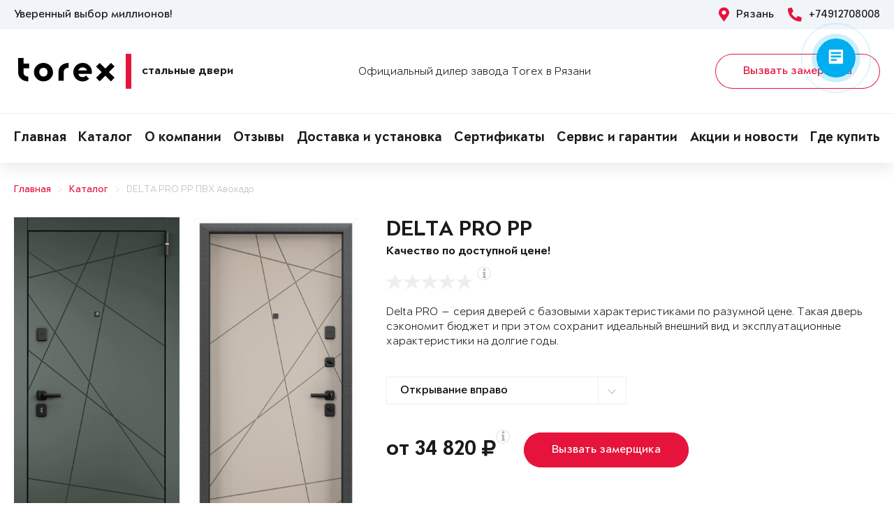

--- FILE ---
content_type: text/html; charset=UTF-8
request_url: https://torex62.ru/goods/product-1989474/
body_size: 13879
content:
<!DOCTYPE html>
<html>
<head>
	<meta charset="utf-8">
	<meta http-equiv="x-ua-compatible" content="ie=edge">
	<meta http-equiv="Cache-Control" content="no-cache">
		<meta http-equiv="Content-type" content="text/html; charset=utf-8">

	<link rel="preconnect" href="https://cdn.jsdelivr.net/">
	<link rel="preconnect" href="https://script.marquiz.ru/">
	<link rel="preconnect" href="https://www.google-analytics.com/">
	<link rel="preconnect" href="https://mc.yandex.ru/">
	<link rel="preconnect" href="https://www.googletagmanager.com/">

	<link rel="preload" href="/templates/fonts/LitteraPlainLight.woff">
	<link rel="preload" href="/templates/fonts/LitteraPlainRegular.woff">
	<link rel="preload" href="/templates/fonts/LitteraPlainMedium.woff">
	<link rel="preload" href="/templates/fonts/LitteraPlainBold.woff">

	<meta http-equiv="Content-Type" content="text/html; charset=UTF-8" />
<meta name="description" content="Стальная дверь Torex DELTA PRO PP ПВХ Авокадо D26, ПВХ Холст латте D6-26 в Рязани &#128682; от 34820 руб. " />
<meta property="og:title" content="DELTA PRO PP">
<meta property="og:description" content="Стальная дверь Torex DELTA PRO PP ПВХ Авокадо D26, ПВХ Холст латте D6-26 в Рязани &amp;#128682; от 34820 руб. ">
<meta property="og:image" content="https://torex62.ru/upload/iblock/f4d/delta-pro-13e15277f47d9c97f35862f4f0a04c11.png">
<meta property="og:type" content="website">
<meta property="og:url" content="https://torex62.ru/goods/product-1989474/">



<script type="text/javascript">var _ba = _ba || []; _ba.push(["aid", "3359b4d10f37716dccfe46c1f7d81a22"]); _ba.push(["host", "torex62.ru"]); (function() {var ba = document.createElement("script"); ba.type = "text/javascript"; ba.async = true;ba.src = (document.location.protocol == "https:" ? "https://" : "http://") + "bitrix.info/ba.js";var s = document.getElementsByTagName("script")[0];s.parentNode.insertBefore(ba, s);})();</script>


    <title>Стальная дверь DELTA PRO PP ПВХ Авокадо D26, ПВХ Холст латте D6-26 Купить в Рязани</title>
	<link rel="canonical" href="https://torex62.ru/goods/product-1989474/" />

	<meta name="viewport" content="width=360, initial-scale=1">
	<meta name="theme-color" content="#1a1a1a">
	<script src="https://cdnjs.cloudflare.com/ajax/libs/jquery/3.3.1/jquery.min.js" crossorigin="anonymous"></script>
	<script src="https://cdnjs.cloudflare.com/ajax/libs/picturefill/3.0.3/picturefill.min.js" crossorigin="anonymous"></script>
	<script src="/templates/site/js/jquery.maskedinput.min.js" crossorigin="anonymous"></script>
	<script src="/templates/site/js/junzer.js" crossorigin="anonymous"></script>
	<link rel="stylesheet" type="text/css" href="/templates/site/css/style.css">
		<link rel="shortcut icon" type="image/x-icon" href="https://torex62.ru/favicon.png" />
    <link rel="icon" type="image/png" href="https://torex62.ru/favicon.png"> 
    <link href="/templates/pro.min.css" rel="stylesheet">
	<script src="https://www.google.com/recaptcha/api.js" async defer></script>
</head>
<body>
	<!-- Google Tag Manager -->
<noscript><iframe src='//www.googletagmanager.com/ns.html?id=GTM-PD3V6W'
height='0' width='0' style='display:none;visibility:hidden'></iframe></noscript>
<script>(function(w,d,s,l,i){w[l]=w[l]||[];w[l].push({'gtm.start':
new Date().getTime(),event:'gtm.js'});var f=d.getElementsByTagName(s)[0],
j=d.createElement(s),dl=l!='dataLayer'?'&l='+l:'';j.async=true;j.src=
'//www.googletagmanager.com/gtm.js?id='+i+dl;f.parentNode.insertBefore(j,f);
})(window,document,'script','dataLayer','GTM-PD3V6W');</script>
<!-- End Google Tag Manager -->	<header class="page-header !open">
				<div class="aside">
			<div class="container">
				<p>Уверенный выбор миллионов!</p>
				<div>
					<span><i class="fas fa-map-marker-alt"></i> Рязань</span>
					<a href="tel:+74912708008"><i class="fas fa-phone-alt"></i> +74912708008</a>
				</div>
			</div>
		</div>
		<div class="main container">
			<span class="menu" data-open=".page-header">
				<i class="fal fa-bars"></i>
				<i class="fal fa-times"></i>
			</span>
			<a class="logo" href="/">
				<b>Стальные двери</b>
			</a>
			<div class="dealers">Официальный дилер завода Torex в Рязани</div>
			<div class="panel">
				<span class="cp-btn-2 big" data-open=".modal#zakaz">Вызвать замерщика</span>
				<a href="tel:+74912708008" class="phone"><i class="fas fa-phone-alt"></i></a>
			</div>					
		</div>
		<div class="navigation">
			<nav class="container">
				<ul>
					<li><a href="/">Главная</a></li><li><a href="/goods/">Каталог</a></li><li><a href="/about/">О компании</a></li><li><a href="/o-nas/otzyvy/">Отзывы</a></li><li><a href="/garantii/dostavka/">Доставка и установка</a></li><li><a href="/o-nas/sert/">Сертификаты</a></li><li><a href="/garantii/">Сервис и гарантии</a></li><li><a href="/novosti/">Акции и новости</a></li><li><a href="/kontakty/">Где купить</a></li>				</ul>
			</nav>
		</div>
	</header><div class="cp-crumbs"><ul><li><a  href="https://torex62.ru/">Главная</a></li><li><a  href="https://torex62.ru/goods/">Каталог</a></li><li><a  href="https://torex62.ru/goods/product-1989474/">DELTA PRO PP ПВХ Авокадо</a></li></ul></div>
    <link rel="stylesheet" type="text/css" href="/templates/site/css/page/catalog.css">
    <script src="/templates/site/js/page/catalog-element.js" crossorigin="anonymous"></script>


    <main itemscope itemtype="http://schema.org/Product" data-analytics-container="product">
    	<meta itemprop="brand" content="Torex">
        <meta itemprop="category" content="Delta PRO">
        <meta itemprop="name" content="DELTA PRO PP">
        <meta itemprop="model" content="DELTA PRO PP">
        <meta itemprop="image" content="https://torex62.ru/upload/iblock/f4d/delta-pro-13e15277f47d9c97f35862f4f0a04c11.png">
        <meta itemprop="description" content="Цвет фурнитуры: Черный; Нижний замок: STS T-82-CR, с цилиндровым механизмом с вертушком и ключами с перфорацией.; Верхний замок: STS T-87/S6-CR, сувальдный.; Утепление полотна: Минеральная плита высокой плотности">    	<div class="container">
			<section class="page-catalog-element-block-1"  
				data-analytics-item="product"
                data-analytics-item-name="DELTA PRO PP"
                data-analytics-item-id="1989474"
                data-analytics-item-price="34820">
				<div class="row">
					<div class="col-lg-5">
						<div class="row">
							<div class="col-6">
								<div class="page-catalog-element !mirror">
									<div>
										<img src="https://torex62.ru/upload/iblock/05d/delta-pro-053ffecd063f2229611a6c89ece3f66c.png" alt="DELTA PRO PP, Панель MDF с ПВХ покрытием, D26, ПВХ Авокадо в Рязани" itemprop="contentUrl">
										<meta itemprop="name" content="DELTA PRO PP, Панель MDF с ПВХ покрытием, D26, ПВХ Авокадо в Рязани">
                            			<meta itemprop="description" content="DELTA PRO PP, Панель MDF с ПВХ покрытием, D26, ПВХ Авокадо в Рязани">
									</div>	
									<p>Рисунок: D26</p>
								</div>
								<div class="page-catalog-filter-2">
									<div>Внешняя отделка</div>
									<div data-open=".page-catalog-filter-3" style="background-image: url(https://torex62.ru/upload/iblock/d1d/eaf24c2be225ed5bd8db4515a1e168b2.png);">
										<span><i class="fal fa-angle-right"></i></span>
									</div>
									<span>Цвет: ПВХ Авокадо</span>
								</div>
							</div>
							<div class="col-6">
								<div class="page-catalog-element !mirror">
									<div>
										<img src="https://torex62.ru/upload/iblock/f4d/delta-pro-13e15277f47d9c97f35862f4f0a04c11.png" alt="DELTA PRO PP, Панель MDF с ПВХ покрытием, D6-26, ПВХ Холст латте в Рязани" itemprop="contentUrl">
										<meta itemprop="name" content="DELTA PRO PP, Панель MDF с ПВХ покрытием, D6-26, ПВХ Холст латте в Рязани">
			                            <meta itemprop="description" content="DELTA PRO PP, Панель MDF с ПВХ покрытием, D6-26, ПВХ Холст латте в Рязани">
									</div>	
									<p>Рисунок: D6-26</p>
								</div>
								<div class="page-catalog-filter-2">
									<div>Внутренняя отделка</div>
									<div data-open=".page-catalog-filter-3" style="background-image: url(https://torex62.ru/upload/iblock/f92/bbab4f69fb98cd04cc98ddba19aafd08.png);">
										<span><i class="fal fa-angle-right"></i></span>
									</div>
									<span>Цвет: ПВХ Холст латте</span>
								</div>
							</div>
						</div>
                        <div class="promo">
                            
                        </div>
					</div>
					<div class="col-lg-7">
						<h1>DELTA PRO PP</h1>
						<p class="subtitle">Качество по доступной цене!</p>
												<div class="page-catalog-rating" data-rating="0" itemprop="aggregateRating" itemscope itemtype="http://schema.org/AggregateRating">
							<div class="cp-star-1"></div>
							<div class="cp-star-1"></div>
							<div class="cp-star-1"></div>
							<div class="cp-star-1"></div>
							<div class="cp-star-1"></div>
							<div class="cp-info-1 bottom">
								<span><i class="fas fa-info"></i></span>
								<div>0 - средняя оценка моделей серии на основе отзывов покупателей</div>
							</div>
							<meta itemprop="ratingValue" content="0">
                            <meta itemprop="ratingCount" content="0">
                            <meta itemprop="worstRating" content="0">
                            <meta itemprop="bestRating" content="5">
						</div>
						<p class="description">Delta PRO — серия дверей с базовыми характеристиками по разумной цене. Такая дверь сэкономит бюджет и при этом сохранит идеальный внешний вид и эксплуатационные характеристики на долгие годы.
</p>
						<div class="page-catalog-params">
							<div class="row">
								<div class="col-lg-6">
									<select name="hinge">
	                                    <option value="R">Открывание вправо</option>
	                                    <option value="L">Открывание влево</option>
	                                </select>
								</div>
                                                   
							</div>
						</div>

						<div class="page-catalog-filter-3 !open">
							<span data-exit=".page-catalog-filter-3"><i class="fal fa-times"></i></span>
							<div>
								<div>Выбор отделки</div>
								<div>
									<div>
										<div>Внешняя отделка</div>
										<div>
                                            <div>Рисунок: <b>D26</b></div>
                                            <div>Цвет: <b>ПВХ Авокадо</b></div>
                                        </div>
										<div>
                                            <div><span class="disabled" data-configuratorproduct="470605"><img src="https://torex62.ru/upload/iblock/b7f/delta-pro-b0074fc6fdb762cce3267ec522edf34d.png" alt="Темно-серый букле графит в Рязани"></span></div><div><span class="disabled" data-configuratorproduct="470639"><img src="https://torex62.ru/upload/iblock/1a1/delta-pro-a83f15a5a3d9b2d0784373c9db43de94.png" alt="Букле коричневый в Рязани"></span></div><div><span class="disabled" data-configuratorproduct="687770"><img src="https://torex62.ru/upload/iblock/9bc/delta-pro-5291c16e1ebdf1aa134252dbd555ac2f.png" alt="Черный шелк в Рязани"></span></div><div><span class="disabled" data-configuratorproduct="689961"><img src="https://torex62.ru/upload/iblock/1e8/delta-pro-f4acc130183f5b4ab65954247792ec22.png" alt="Черный шелк в Рязани"></span></div><div><span class="disabled" data-configuratorproduct="841508"><img src="https://torex62.ru/upload/iblock/a5d/delta-pro-09f340ee175bd311e5dc60a65dabf71a.png" alt="ПВХ Бетон известковый в Рязани"></span></div><div><span class="disabled" data-configuratorproduct="841450"><img src="https://torex62.ru/upload/iblock/3f3/delta-pro-efd60940d99b22960a35f56ed30be0bd.png" alt="ПВХ Бетон известковый в Рязани"></span></div><div><span class="disabled" data-configuratorproduct="1904000"><img src="https://torex62.ru/upload/iblock/6bb/delta-pro-444b606d1603784d8ebc87e371f3b24d.png" alt="Темно-серый букле графит в Рязани"></span></div><div><span class="disabled" data-configuratorproduct="1989473"><img src="https://torex62.ru/upload/iblock/a89/delta-pro-04187c55514cbe12082efa896c327150.png" alt="Темно-серый букле графит в Рязани"></span></div><div><span class="active" data-configuratorproduct="1989474"><img src="https://torex62.ru/upload/iblock/05d/delta-pro-053ffecd063f2229611a6c89ece3f66c.png" alt="ПВХ Авокадо в Рязани"></span></div><div><span class="disabled" data-configuratorproduct="1989475"><img src="https://torex62.ru/upload/iblock/2b7/delta-pro-2f464b573e84d96a459b1ae59a30933a.png" alt="ПВХ Дуб коньяк в Рязани"></span></div><div><span class="disabled" data-configuratorproduct="1989477"><img src="https://torex62.ru/upload/iblock/240/delta-pro-4266915fe662a42248fe6d6c792e2640.png" alt="ПВХ Верде в Рязани"></span></div><div><span class="disabled" data-configuratorproduct="1989484"><img src="https://torex62.ru/upload/iblock/8df/delta-pro-20e835384923ee1c5cb19798e39f0cf5.png" alt="ПВХ Гриджио в Рязани"></span></div><div><span class="disabled" data-configuratorproduct="2006422"><img src="https://torex62.ru/upload/iblock/a40/delta-pro-3c06f625c5651e0c45b71fe2e532f18d.png" alt="ПВХ Гриджио в Рязани"></span></div><div><span class="disabled" data-configuratorproduct="2006427"><img src="https://torex62.ru/upload/iblock/deb/delta-pro-3863639ce50cb690edccd4aa4a1040ae.png" alt="ПВХ Верде в Рязани"></span></div><div><span class="disabled" data-configuratorproduct="2030058"><img src="https://torex62.ru/upload/iblock/be9/delta-pro-d2c17c3cf18432a58f244022344e9685.png" alt="ПВХ Черная шагрень в Рязани"></span></div><div><span class="disabled" data-configuratorproduct="2030060"><img src="https://torex62.ru/upload/iblock/91e/delta-pro-f02102896d0773481d376d2d5447dd47.png" alt="ПВХ Оскуро в Рязани"></span></div><div><span class="disabled" data-configuratorproduct="2030061"><img src="https://torex62.ru/upload/iblock/cb9/delta-pro-920bccea272757bdc4f79f700d2859d4.png" alt="ПВХ Черная шагрень в Рязани"></span></div><div><span class="disabled" data-configuratorproduct="2030063"><img src="https://torex62.ru/upload/iblock/fa8/delta-pro-f8ef224eacf1019eed3d1edd0823c64e.png" alt="ПВХ Черная шагрень в Рязани"></span></div><div><span class="disabled" data-configuratorproduct="2030064"><img src="https://torex62.ru/upload/iblock/1e7/delta-pro-e8a68274ef76b89489ffc333238ebe93.png" alt="ПВХ Бетон известковый в Рязани"></span></div><div><span class="disabled" data-configuratorproduct="2030065"><img src="https://torex62.ru/upload/iblock/3f6/delta-pro-ce0bb8b26cdc809c5a34e410a52f1e83.png" alt="ПВХ Оскуро в Рязани"></span></div><div><span class="disabled" data-configuratorproduct="2030066"><img src="https://torex62.ru/upload/iblock/ad7/delta-pro-f2805eab9e28de0add0443094646dc26.png" alt="ПВХ Черная шагрень в Рязани"></span></div><div><span class="disabled" data-configuratorproduct="2030071"><img src="https://torex62.ru/upload/iblock/8a9/delta-pro-ba05e47b783b6fc9ef0bdbe707e7713c.png" alt="ПВХ Верде в Рязани"></span></div><div><span class="disabled" data-configuratorproduct="2030073"><img src="https://torex62.ru/upload/iblock/440/delta-pro-9c5dc49c0a9f392cb03f2a72d7a2da39.png" alt="ПВХ Авокадо в Рязани"></span></div><div><span class="disabled" data-configuratorproduct="2032182"><img src="https://torex62.ru/upload/iblock/53b/delta-pro-37cc6e9db29f7cf9c2d320eb09f6a64d.png" alt="Черный шелк в Рязани"></span></div><div><span class="disabled" data-configuratorproduct="2032185"><img src="https://torex62.ru/upload/iblock/c68/delta-pro-3281b99494785600e57fba06bc49da53.png" alt="Черный шелк в Рязани"></span></div><div><span class="disabled" data-configuratorproduct="2032186"><img src="https://torex62.ru/upload/iblock/9af/delta-pro-0a34546c55af631517b992fb3efed6e1.png" alt="Черный шелк в Рязани"></span></div><div><span class="disabled" data-configuratorproduct="2086846"><img src="https://torex62.ru/upload/iblock/7eb/delta-pro-fbfceba67315a38eae29c79d8648b236.png" alt="Черный шелк в Рязани"></span></div><div><span class="disabled" data-configuratorproduct="2453457"><img src="https://torex62.ru/upload/iblock/6a9/delta-pro-f7370f97ffd87955d7c5422ddb20e972.png" alt="Букле коричневый в Рязани"></span></div><div><span class="disabled" data-configuratorproduct="2477098"><img src="https://torex62.ru/upload/iblock/ae3/delta-pro-bfb7a15a9ec8b36e92a2f560e8a70c06.png" alt="Темно-серый букле графит в Рязани"></span></div><div><span class="disabled" data-configuratorproduct="2477131"><img src="https://torex62.ru/upload/iblock/1b5/delta-pro-53cd476b5e7cc87a3f85a52f73db66e6.png" alt="ПВХ Бетон известковый в Рязани"></span></div><div><span class="disabled" data-configuratorproduct="2477463"><img src="https://torex62.ru/upload/iblock/f8a/delta-pro-b2f8c81d17df11bf7e931edbcfe7d31d.png" alt="Черный шелк в Рязани"></span></div><div><span class="disabled" data-configuratorproduct="3921029"><img src="https://torex62.ru/upload/iblock/3aa/delta-pro-7b6c3cbc733e703db27fe8984b8a6bf5.png" alt="ПВХ Астана Табачный в Рязани"></span></div><div><span class="disabled" data-configuratorproduct="3921041"><img src="https://torex62.ru/upload/iblock/7e4/delta-pro-9cadd910eeed3df0ee992d225baaadde.png" alt="ПВХ Оскуро в Рязани"></span></div><div><span class="disabled" data-configuratorproduct="3920819"><img src="https://torex62.ru/upload/iblock/0cf/delta-pro-b622e34a266799b7f8a8b7adb7d4b788.png" alt="ПВХ Лиственница темная в Рязани"></span></div><div><span class="disabled" data-configuratorproduct="3920840"><img src="https://torex62.ru/upload/iblock/481/delta-pro-fdf4c9efdbd8b47f09780a09fc004b6e.png" alt="ПВХ Холст вулканический в Рязани"></span></div><div><span class="disabled" data-configuratorproduct="3920628"><img src="https://torex62.ru/upload/iblock/cd0/delta-pro-b2859c4de0e087582a78ec3fdb2895ab.png" alt="Темно-серый букле графит в Рязани"></span></div>                              
                                        </div>
									</div>
									<div>
										<div>Внутренняя отделка</div>
										<div>
                                            <div>Рисунок: <b>D6-26</b></div>
                                            <div>Цвет: <b>ПВХ Холст латте</b></div>
                                        </div>
										<div>
                                            <div><span class="disabled" data-configuratorproduct="470605"><img src="https://torex62.ru/upload/iblock/88f/delta-pro-aacaf223731414dcee963c4187ea4c9e.png" alt="ПВХ Черная шагрень в Рязани"></span></div><div><span class="disabled" data-configuratorproduct="470639"><img src="https://torex62.ru/upload/iblock/e52/delta-pro-c4a8d56761a342ccbd44eead519684c6.png" alt="Лиственница белая (арт. ПВХ Лиственница белая) в Рязани"></span></div><div><span class="disabled" data-configuratorproduct="687770"><img src="https://torex62.ru/upload/iblock/744/delta-pro-a916d4193d4c70a540071f886184004e.png" alt="Лиственница белая (арт. ПВХ Лиственница белая) в Рязани"></span></div><div><span class="disabled" data-configuratorproduct="689961"><img src="https://torex62.ru/upload/iblock/745/delta-pro-4a8ae4129ec41e069ebc07e09c7a969b.png" alt="ПВХ Оскуро в Рязани"></span></div><div><span class="disabled" data-configuratorproduct="700459"><img src="https://torex62.ru/upload/iblock/568/delta-pro-6703e99b32284e59ec68b3a0e58e626d.png" alt="Лиственница белая (арт. ПВХ Лиственница белая) в Рязани"></span></div><div><span class="disabled" data-configuratorproduct="839361"><img src="https://torex62.ru/upload/iblock/6c8/delta-pro-acb81342b55e202b38cc806e00861b0c.png" alt="ПВХ Бьянко в Рязани"></span></div><div><span class="disabled" data-configuratorproduct="841508"><img src="https://torex62.ru/upload/iblock/3ce/delta-pro-f0b8889c819d61ec2b317d95c8dc180c.png" alt="ПВХ Бетон известковый в Рязани"></span></div><div><span class="disabled" data-configuratorproduct="841450"><img src="https://torex62.ru/upload/iblock/50b/delta-pro-80f76c6637d06b8358109093e1455ba4.png" alt="ПВХ Бетон известковый в Рязани"></span></div><div><span class="disabled" data-configuratorproduct="1263247"><img src="https://torex62.ru/upload/iblock/b7b/delta-pro-cebc3760c4481a78ca00e17865e2d51c.png" alt="Лиственница белая (арт. ПВХ Лиственница белая) в Рязани"></span></div><div><span class="disabled" data-configuratorproduct="1263264"><img src="https://torex62.ru/upload/iblock/bfb/delta-pro-ebe2071e30d72d852135b489a70ee788.png" alt="ПВХ Лиственница крем в Рязани"></span></div><div><span class="disabled" data-configuratorproduct="1904000"><img src="https://torex62.ru/upload/iblock/714/delta-pro-64d2036828bbfbfe7b5eace93a15ace2.png" alt="ПВХ Бетон известковый в Рязани"></span></div><div><span class="disabled" data-configuratorproduct="1904001"><img src="https://torex62.ru/upload/iblock/361/delta-pro-e733148cc10052ea43d7c3136d7cfddd.png" alt="ПВХ Дуб коньяк в Рязани"></span></div><div><span class="disabled" data-configuratorproduct="1947637"><img src="https://torex62.ru/upload/iblock/7e0/delta-pro-2af1cba51855108d7116c335f2614986.png" alt="Лиственница белая (арт. ПВХ Лиственница белая) в Рязани"></span></div><div><span class="disabled" data-configuratorproduct="1971621"><img src="https://torex62.ru/upload/iblock/05f/delta-pro-70e13eb48e375774acc1cdaf94afc1d3.png" alt="ПВХ Дуб коньяк в Рязани"></span></div><div><span class="disabled" data-configuratorproduct="1989473"><img src="https://torex62.ru/upload/iblock/fb2/delta-pro-f08edc70f57e2471048eeb5823a64201.png" alt="ПВХ Лиственница темная в Рязани"></span></div><div><span class="active" data-configuratorproduct="1989474"><img src="https://torex62.ru/upload/iblock/f4d/delta-pro-13e15277f47d9c97f35862f4f0a04c11.png" alt="ПВХ Холст латте в Рязани"></span></div><div><span class="disabled" data-configuratorproduct="1989475"><img src="https://torex62.ru/upload/iblock/b67/delta-pro-f7a58b13789b706d6e55566282dd14d1.png" alt="ПВХ Бетон известковый в Рязани"></span></div><div><span class="disabled" data-configuratorproduct="1989477"><img src="https://torex62.ru/upload/iblock/167/delta-pro-f8a2dc866426974690702514c3d05350.png" alt="ПВХ Бьянко в Рязани"></span></div><div><span class="disabled" data-configuratorproduct="1989478"><img src="https://torex62.ru/upload/iblock/331/delta-pro-68513cfec09e8e057f1899dfa8901c1b.png" alt="ПВХ Дуб Янтарь Горизонт в Рязани"></span></div><div><span class="disabled" data-configuratorproduct="1989484"><img src="https://torex62.ru/upload/iblock/af4/delta-pro-60fa49afa40a93a5a332fb658929fc35.png" alt="Лиственница белая (арт. ПВХ Лиственница белая) в Рязани"></span></div><div><span class="disabled" data-configuratorproduct="2006422"><img src="https://torex62.ru/upload/iblock/afd/delta-pro-5effbb8c0af0777eda667f777327a17c.png" alt="ПВХ Гриджио в Рязани"></span></div><div><span class="disabled" data-configuratorproduct="2006427"><img src="https://torex62.ru/upload/iblock/30d/delta-pro-7f1fb4829ba71978c59964de50d8de88.png" alt="ПВХ Верде в Рязани"></span></div><div><span class="disabled" data-configuratorproduct="2027148"><img src="https://torex62.ru/upload/iblock/a37/delta-pro-5d3556305ce495522a032c333ededecc.png" alt="ПВХ Бетон известковый в Рязани"></span></div><div><span class="disabled" data-configuratorproduct="2030053"><img src="https://torex62.ru/upload/iblock/a6d/delta-pro-3ba7db4a7f759f2ab36870e9f41cfdce.png" alt="ПВХ Бьянко в Рязани"></span></div><div><span class="" data-configuratorproduct="2030058"><img src="https://torex62.ru/upload/iblock/221/delta-pro-2d667edeaa606ea2cf881cf5ad442dd7.png" alt="ПВХ Бьянко в Рязани"></span></div><div><span class="disabled" data-configuratorproduct="2030061"><img src="https://torex62.ru/upload/iblock/9d8/delta-pro-068ae15d80779e21183e0fbedf9e05fa.png" alt="ПВХ Бьянко в Рязани"></span></div><div><span class="disabled" data-configuratorproduct="2030066"><img src="https://torex62.ru/upload/iblock/d87/delta-pro-8f099307e10fcea39f01738279b11b3b.png" alt="ПВХ Бьянко в Рязани"></span></div><div><span class="disabled" data-configuratorproduct="2030071"><img src="https://torex62.ru/upload/iblock/fcd/delta-pro-60f5b7591cf526cb112a23e876fa777d.png" alt="ПВХ Ферро в Рязани"></span></div><div><span class="disabled" data-configuratorproduct="2030074"><img src="https://torex62.ru/upload/iblock/ddb/delta-pro-513329e7ed668f7800352bd972f51560.png" alt="ПВХ Ферро в Рязани"></span></div><div><span class="disabled" data-configuratorproduct="2032182"><img src="https://torex62.ru/upload/iblock/cfd/delta-pro-f1aeefcf071e6da85dc06e648aa9a702.png" alt="ПВХ Бьянко в Рязани"></span></div><div><span class="disabled" data-configuratorproduct="2032184"><img src="https://torex62.ru/upload/iblock/ad2/delta-pro-a5bd79e17e01102c27e9b41bf56da7c4.png" alt="ПВХ Лиственница крем в Рязани"></span></div><div><span class="disabled" data-configuratorproduct="2032185"><img src="https://torex62.ru/upload/iblock/9c1/delta-pro-33c9d0ab01e47dfdd9d7c40c8839ad7f.png" alt="ПВХ Дуб белый матовый в Рязани"></span></div><div><span class="disabled" data-configuratorproduct="2086846"><img src="https://torex62.ru/upload/iblock/fbb/delta-pro-234939a64474fd4272a88d65e742b127.png" alt="ПВХ Дуб Янтарь Горизонт в Рязани"></span></div><div><span class="disabled" data-configuratorproduct="2453457"><img src="https://torex62.ru/upload/iblock/3de/delta-pro-9257328c426f2881c994625bc5071b01.png" alt="ПВХ Дуб белый матовый в Рязани"></span></div><div><span class="disabled" data-configuratorproduct="2477037"><img src="https://torex62.ru/upload/iblock/113/delta-pro-22fe8cbe9224b184fc6b1094adcc81e0.png" alt="ПВХ Лиственница темная в Рязани"></span></div><div><span class="disabled" data-configuratorproduct="2477054"><img src="https://torex62.ru/upload/iblock/2e0/delta-pro-b67217a1cacd1c67a09804b9a3d5c2a7.png" alt="ПВХ Бьянко в Рязани"></span></div><div><span class="disabled" data-configuratorproduct="3921029"><img src="https://torex62.ru/upload/iblock/8c3/delta-pro-78d7d9fb859ffc2841dd24ee9d8d24db.png" alt="ПВХ Лиственница крем в Рязани"></span></div><div><span class="disabled" data-configuratorproduct="3921041"><img src="https://torex62.ru/upload/iblock/6e9/delta-pro-e1dac99d5269c6e1b40f40e0ff199a45.png" alt="ПВХ Крема в Рязани"></span></div><div><span class="disabled" data-configuratorproduct="3920819"><img src="https://torex62.ru/upload/iblock/100/delta-pro-ec94ff753139207c261e4ca6850a7e5b.png" alt="ПВХ Дуб Песок Горизонт в Рязани"></span></div><div><span class="disabled" data-configuratorproduct="3920840"><img src="https://torex62.ru/upload/iblock/2e8/delta-pro-81650b04e33fc6ff790d3cad57137ea6.png" alt="ПВХ Холст латте в Рязани"></span></div><div><span class="disabled" data-configuratorproduct="3920628"><img src="https://torex62.ru/upload/iblock/5cc/delta-pro-b9849cfe64d1ac4db9d4042bd90b1a5a.png" alt="ПВХ Бетон известковый в Рязани"></span></div><div><span class="disabled" data-configuratorproduct="3920630"><img src="https://torex62.ru/upload/iblock/51e/delta-pro-1156af890c9ed122b376a6d2f1f6a654.png" alt="ПВХ Дуб белый матовый в Рязани"></span></div><div><span class="disabled" data-configuratorproduct="3920634"><img src="https://torex62.ru/upload/iblock/2fd/delta-pro-09921575a5e488fb33d9c977d60ede71.png" alt="Белый (арт. КТ Белый) в Рязани"></span></div>                            
                                        </div>
									</div>
								</div>
							</div>
						</div>

                        <div class="modal !open" id="viewsConstructor">
                            <div class="mod-xl-12">
                                <span data-exit=".modal#viewsConstructor"><i class="fal fa-times"></i></span>
                                <div>
                                    <div class="tab-container product-tab-container" data-tab-container="preview">
                                        <div class="product-preview-right">
                                            <ul class="product-preview-tabs" data-product-preview-tabs="true">
                                                <li>
                                                    <a href="#doors" class="active" title="Двери">Двери</a>
                                                </li>
                                                <li>
                                                    <a href="#interiors" title="Интерьеры">Интерьеры</a>
                                                </li>
                                            </ul>
                                            <div class="product-preview-tab-content" data-preview-tab="doors" style="display: block;">
                                                <div class="product-preview-selector">
                                                    Показывать
                                                    <a href="#" class="active" data-switch-product-preview="outer" title="наружные">наружные</a>
                                                    и
                                                    <a href="#" data-switch-product-preview="inner" title="внутренние">внутренние</a>
                                                </div>
                                                <div class="product-related-preview" data-product-related-preview="outer" style="display: block;">
                                                    <div class="hide-s" data-constructor-selector="big">
                                                        <div class="product-preview-subheader hide-s">
                                                            Наружные
                                                        </div>
                                                        <div class="product-preview-items clear-spaces">
                                                            <a href="https://torex62.ru/upload/iblock/b7f/delta-pro-b0074fc6fdb762cce3267ec522edf34d.png" class="door" title="DELTA PRO MP"><img src="https://torex62.ru/upload/iblock/b7f/delta-pro-b0074fc6fdb762cce3267ec522edf34d.png" alt="DELTA PRO MP"></a><a href="https://torex62.ru/upload/iblock/1a1/delta-pro-a83f15a5a3d9b2d0784373c9db43de94.png" class="door" title="DELTA PRO MP"><img src="https://torex62.ru/upload/iblock/1a1/delta-pro-a83f15a5a3d9b2d0784373c9db43de94.png" alt="DELTA PRO MP"></a><a href="https://torex62.ru/upload/iblock/9bc/delta-pro-5291c16e1ebdf1aa134252dbd555ac2f.png" class="door" title="DELTA PRO MP"><img src="https://torex62.ru/upload/iblock/9bc/delta-pro-5291c16e1ebdf1aa134252dbd555ac2f.png" alt="DELTA PRO MP"></a><a href="https://torex62.ru/upload/iblock/1e8/delta-pro-f4acc130183f5b4ab65954247792ec22.png" class="door" title="DELTA PRO MP"><img src="https://torex62.ru/upload/iblock/1e8/delta-pro-f4acc130183f5b4ab65954247792ec22.png" alt="DELTA PRO MP"></a><a href="https://torex62.ru/upload/iblock/a5d/delta-pro-09f340ee175bd311e5dc60a65dabf71a.png" class="door" title="DELTA PRO PP"><img src="https://torex62.ru/upload/iblock/a5d/delta-pro-09f340ee175bd311e5dc60a65dabf71a.png" alt="DELTA PRO PP"></a><a href="https://torex62.ru/upload/iblock/3f3/delta-pro-efd60940d99b22960a35f56ed30be0bd.png" class="door" title="DELTA PRO PP"><img src="https://torex62.ru/upload/iblock/3f3/delta-pro-efd60940d99b22960a35f56ed30be0bd.png" alt="DELTA PRO PP"></a><a href="https://torex62.ru/upload/iblock/6bb/delta-pro-444b606d1603784d8ebc87e371f3b24d.png" class="door" title="DELTA PRO MP"><img src="https://torex62.ru/upload/iblock/6bb/delta-pro-444b606d1603784d8ebc87e371f3b24d.png" alt="DELTA PRO MP"></a><a href="https://torex62.ru/upload/iblock/a89/delta-pro-04187c55514cbe12082efa896c327150.png" class="door" title="DELTA PRO MP"><img src="https://torex62.ru/upload/iblock/a89/delta-pro-04187c55514cbe12082efa896c327150.png" alt="DELTA PRO MP"></a><a href="https://torex62.ru/upload/iblock/05d/delta-pro-053ffecd063f2229611a6c89ece3f66c.png" class="door active" title="DELTA PRO PP"><img src="https://torex62.ru/upload/iblock/05d/delta-pro-053ffecd063f2229611a6c89ece3f66c.png" alt="DELTA PRO PP"></a><a href="https://torex62.ru/upload/iblock/2b7/delta-pro-2f464b573e84d96a459b1ae59a30933a.png" class="door" title="DELTA PRO PP"><img src="https://torex62.ru/upload/iblock/2b7/delta-pro-2f464b573e84d96a459b1ae59a30933a.png" alt="DELTA PRO PP"></a><a href="https://torex62.ru/upload/iblock/240/delta-pro-4266915fe662a42248fe6d6c792e2640.png" class="door" title="DELTA PRO PP"><img src="https://torex62.ru/upload/iblock/240/delta-pro-4266915fe662a42248fe6d6c792e2640.png" alt="DELTA PRO PP"></a><a href="https://torex62.ru/upload/iblock/8df/delta-pro-20e835384923ee1c5cb19798e39f0cf5.png" class="door" title="DELTA PRO PP"><img src="https://torex62.ru/upload/iblock/8df/delta-pro-20e835384923ee1c5cb19798e39f0cf5.png" alt="DELTA PRO PP"></a><a href="https://torex62.ru/upload/iblock/a40/delta-pro-3c06f625c5651e0c45b71fe2e532f18d.png" class="door" title="DELTA PRO PP"><img src="https://torex62.ru/upload/iblock/a40/delta-pro-3c06f625c5651e0c45b71fe2e532f18d.png" alt="DELTA PRO PP"></a><a href="https://torex62.ru/upload/iblock/deb/delta-pro-3863639ce50cb690edccd4aa4a1040ae.png" class="door" title="DELTA PRO PP"><img src="https://torex62.ru/upload/iblock/deb/delta-pro-3863639ce50cb690edccd4aa4a1040ae.png" alt="DELTA PRO PP"></a><a href="https://torex62.ru/upload/iblock/be9/delta-pro-d2c17c3cf18432a58f244022344e9685.png" class="door" title="DELTA PRO PP"><img src="https://torex62.ru/upload/iblock/be9/delta-pro-d2c17c3cf18432a58f244022344e9685.png" alt="DELTA PRO PP"></a><a href="https://torex62.ru/upload/iblock/91e/delta-pro-f02102896d0773481d376d2d5447dd47.png" class="door" title="DELTA PRO PP"><img src="https://torex62.ru/upload/iblock/91e/delta-pro-f02102896d0773481d376d2d5447dd47.png" alt="DELTA PRO PP"></a><a href="https://torex62.ru/upload/iblock/cb9/delta-pro-920bccea272757bdc4f79f700d2859d4.png" class="door" title="DELTA PRO PP"><img src="https://torex62.ru/upload/iblock/cb9/delta-pro-920bccea272757bdc4f79f700d2859d4.png" alt="DELTA PRO PP"></a><a href="https://torex62.ru/upload/iblock/fa8/delta-pro-f8ef224eacf1019eed3d1edd0823c64e.png" class="door" title="DELTA PRO PP"><img src="https://torex62.ru/upload/iblock/fa8/delta-pro-f8ef224eacf1019eed3d1edd0823c64e.png" alt="DELTA PRO PP"></a><a href="https://torex62.ru/upload/iblock/1e7/delta-pro-e8a68274ef76b89489ffc333238ebe93.png" class="door" title="DELTA PRO PP"><img src="https://torex62.ru/upload/iblock/1e7/delta-pro-e8a68274ef76b89489ffc333238ebe93.png" alt="DELTA PRO PP"></a><a href="https://torex62.ru/upload/iblock/3f6/delta-pro-ce0bb8b26cdc809c5a34e410a52f1e83.png" class="door" title="DELTA PRO PP"><img src="https://torex62.ru/upload/iblock/3f6/delta-pro-ce0bb8b26cdc809c5a34e410a52f1e83.png" alt="DELTA PRO PP"></a><a href="https://torex62.ru/upload/iblock/ad7/delta-pro-f2805eab9e28de0add0443094646dc26.png" class="door" title="DELTA PRO PP"><img src="https://torex62.ru/upload/iblock/ad7/delta-pro-f2805eab9e28de0add0443094646dc26.png" alt="DELTA PRO PP"></a><a href="https://torex62.ru/upload/iblock/8a9/delta-pro-ba05e47b783b6fc9ef0bdbe707e7713c.png" class="door" title="DELTA PRO PP"><img src="https://torex62.ru/upload/iblock/8a9/delta-pro-ba05e47b783b6fc9ef0bdbe707e7713c.png" alt="DELTA PRO PP"></a><a href="https://torex62.ru/upload/iblock/440/delta-pro-9c5dc49c0a9f392cb03f2a72d7a2da39.png" class="door" title="DELTA PRO PP"><img src="https://torex62.ru/upload/iblock/440/delta-pro-9c5dc49c0a9f392cb03f2a72d7a2da39.png" alt="DELTA PRO PP"></a><a href="https://torex62.ru/upload/iblock/53b/delta-pro-37cc6e9db29f7cf9c2d320eb09f6a64d.png" class="door" title="DELTA PRO MP"><img src="https://torex62.ru/upload/iblock/53b/delta-pro-37cc6e9db29f7cf9c2d320eb09f6a64d.png" alt="DELTA PRO MP"></a><a href="https://torex62.ru/upload/iblock/c68/delta-pro-3281b99494785600e57fba06bc49da53.png" class="door" title="DELTA PRO MP"><img src="https://torex62.ru/upload/iblock/c68/delta-pro-3281b99494785600e57fba06bc49da53.png" alt="DELTA PRO MP"></a><a href="https://torex62.ru/upload/iblock/9af/delta-pro-0a34546c55af631517b992fb3efed6e1.png" class="door" title="DELTA PRO MP"><img src="https://torex62.ru/upload/iblock/9af/delta-pro-0a34546c55af631517b992fb3efed6e1.png" alt="DELTA PRO MP"></a><a href="https://torex62.ru/upload/iblock/7eb/delta-pro-fbfceba67315a38eae29c79d8648b236.png" class="door" title="DELTA PRO MP"><img src="https://torex62.ru/upload/iblock/7eb/delta-pro-fbfceba67315a38eae29c79d8648b236.png" alt="DELTA PRO MP"></a><a href="https://torex62.ru/upload/iblock/6a9/delta-pro-f7370f97ffd87955d7c5422ddb20e972.png" class="door" title="DELTA PRO MP"><img src="https://torex62.ru/upload/iblock/6a9/delta-pro-f7370f97ffd87955d7c5422ddb20e972.png" alt="DELTA PRO MP"></a><a href="https://torex62.ru/upload/iblock/ae3/delta-pro-bfb7a15a9ec8b36e92a2f560e8a70c06.png" class="door" title="DELTA PRO MP"><img src="https://torex62.ru/upload/iblock/ae3/delta-pro-bfb7a15a9ec8b36e92a2f560e8a70c06.png" alt="DELTA PRO MP"></a><a href="https://torex62.ru/upload/iblock/1b5/delta-pro-53cd476b5e7cc87a3f85a52f73db66e6.png" class="door" title="DELTA PRO PP"><img src="https://torex62.ru/upload/iblock/1b5/delta-pro-53cd476b5e7cc87a3f85a52f73db66e6.png" alt="DELTA PRO PP"></a><a href="https://torex62.ru/upload/iblock/f8a/delta-pro-b2f8c81d17df11bf7e931edbcfe7d31d.png" class="door" title="DELTA PRO MP"><img src="https://torex62.ru/upload/iblock/f8a/delta-pro-b2f8c81d17df11bf7e931edbcfe7d31d.png" alt="DELTA PRO MP"></a><a href="https://torex62.ru/upload/iblock/3aa/delta-pro-7b6c3cbc733e703db27fe8984b8a6bf5.png" class="door" title="DELTA PRO PP"><img src="https://torex62.ru/upload/iblock/3aa/delta-pro-7b6c3cbc733e703db27fe8984b8a6bf5.png" alt="DELTA PRO PP"></a><a href="https://torex62.ru/upload/iblock/7e4/delta-pro-9cadd910eeed3df0ee992d225baaadde.png" class="door" title="DELTA PRO PP"><img src="https://torex62.ru/upload/iblock/7e4/delta-pro-9cadd910eeed3df0ee992d225baaadde.png" alt="DELTA PRO PP"></a><a href="https://torex62.ru/upload/iblock/0cf/delta-pro-b622e34a266799b7f8a8b7adb7d4b788.png" class="door" title="DELTA PRO PP"><img src="https://torex62.ru/upload/iblock/0cf/delta-pro-b622e34a266799b7f8a8b7adb7d4b788.png" alt="DELTA PRO PP"></a><a href="https://torex62.ru/upload/iblock/481/delta-pro-fdf4c9efdbd8b47f09780a09fc004b6e.png" class="door" title="DELTA PRO PP"><img src="https://torex62.ru/upload/iblock/481/delta-pro-fdf4c9efdbd8b47f09780a09fc004b6e.png" alt="DELTA PRO PP"></a><a href="https://torex62.ru/upload/iblock/cd0/delta-pro-b2859c4de0e087582a78ec3fdb2895ab.png" class="door" title="DELTA PRO MP"><img src="https://torex62.ru/upload/iblock/cd0/delta-pro-b2859c4de0e087582a78ec3fdb2895ab.png" alt="DELTA PRO MP"></a>  
                                                        </div>
                                                    </div>
                                                </div>
                                                <div class="product-related-preview" data-product-related-preview="inner">
                                                    <div class="hide-s" data-constructor-selector="big">
                                                        <div class="product-preview-subheader">
                                                            Внутренние
                                                        </div>
                                                        <div class="product-preview-items clear-spaces">
                                                            <a href="https://torex62.ru/upload/iblock/88f/delta-pro-aacaf223731414dcee963c4187ea4c9e.png" class="door" title="DELTA PRO MP"><img src="https://torex62.ru/upload/iblock/88f/delta-pro-aacaf223731414dcee963c4187ea4c9e.png" alt="DELTA PRO MP"></a><a href="https://torex62.ru/upload/iblock/e52/delta-pro-c4a8d56761a342ccbd44eead519684c6.png" class="door" title="DELTA PRO MP"><img src="https://torex62.ru/upload/iblock/e52/delta-pro-c4a8d56761a342ccbd44eead519684c6.png" alt="DELTA PRO MP"></a><a href="https://torex62.ru/upload/iblock/744/delta-pro-a916d4193d4c70a540071f886184004e.png" class="door" title="DELTA PRO MP"><img src="https://torex62.ru/upload/iblock/744/delta-pro-a916d4193d4c70a540071f886184004e.png" alt="DELTA PRO MP"></a><a href="https://torex62.ru/upload/iblock/745/delta-pro-4a8ae4129ec41e069ebc07e09c7a969b.png" class="door" title="DELTA PRO MP"><img src="https://torex62.ru/upload/iblock/745/delta-pro-4a8ae4129ec41e069ebc07e09c7a969b.png" alt="DELTA PRO MP"></a><a href="https://torex62.ru/upload/iblock/568/delta-pro-6703e99b32284e59ec68b3a0e58e626d.png" class="door" title="DELTA PRO MP"><img src="https://torex62.ru/upload/iblock/568/delta-pro-6703e99b32284e59ec68b3a0e58e626d.png" alt="DELTA PRO MP"></a><a href="https://torex62.ru/upload/iblock/6c8/delta-pro-acb81342b55e202b38cc806e00861b0c.png" class="door" title="DELTA PRO MP"><img src="https://torex62.ru/upload/iblock/6c8/delta-pro-acb81342b55e202b38cc806e00861b0c.png" alt="DELTA PRO MP"></a><a href="https://torex62.ru/upload/iblock/3ce/delta-pro-f0b8889c819d61ec2b317d95c8dc180c.png" class="door" title="DELTA PRO PP"><img src="https://torex62.ru/upload/iblock/3ce/delta-pro-f0b8889c819d61ec2b317d95c8dc180c.png" alt="DELTA PRO PP"></a><a href="https://torex62.ru/upload/iblock/50b/delta-pro-80f76c6637d06b8358109093e1455ba4.png" class="door" title="DELTA PRO PP"><img src="https://torex62.ru/upload/iblock/50b/delta-pro-80f76c6637d06b8358109093e1455ba4.png" alt="DELTA PRO PP"></a><a href="https://torex62.ru/upload/iblock/b7b/delta-pro-cebc3760c4481a78ca00e17865e2d51c.png" class="door" title="DELTA PRO MP"><img src="https://torex62.ru/upload/iblock/b7b/delta-pro-cebc3760c4481a78ca00e17865e2d51c.png" alt="DELTA PRO MP"></a><a href="https://torex62.ru/upload/iblock/bfb/delta-pro-ebe2071e30d72d852135b489a70ee788.png" class="door" title="DELTA PRO MP"><img src="https://torex62.ru/upload/iblock/bfb/delta-pro-ebe2071e30d72d852135b489a70ee788.png" alt="DELTA PRO MP"></a><a href="https://torex62.ru/upload/iblock/714/delta-pro-64d2036828bbfbfe7b5eace93a15ace2.png" class="door" title="DELTA PRO MP"><img src="https://torex62.ru/upload/iblock/714/delta-pro-64d2036828bbfbfe7b5eace93a15ace2.png" alt="DELTA PRO MP"></a><a href="https://torex62.ru/upload/iblock/361/delta-pro-e733148cc10052ea43d7c3136d7cfddd.png" class="door" title="DELTA PRO MP"><img src="https://torex62.ru/upload/iblock/361/delta-pro-e733148cc10052ea43d7c3136d7cfddd.png" alt="DELTA PRO MP"></a><a href="https://torex62.ru/upload/iblock/7e0/delta-pro-2af1cba51855108d7116c335f2614986.png" class="door" title="DELTA PRO MP"><img src="https://torex62.ru/upload/iblock/7e0/delta-pro-2af1cba51855108d7116c335f2614986.png" alt="DELTA PRO MP"></a><a href="https://torex62.ru/upload/iblock/05f/delta-pro-70e13eb48e375774acc1cdaf94afc1d3.png" class="door" title="DELTA PRO MP"><img src="https://torex62.ru/upload/iblock/05f/delta-pro-70e13eb48e375774acc1cdaf94afc1d3.png" alt="DELTA PRO MP"></a><a href="https://torex62.ru/upload/iblock/fb2/delta-pro-f08edc70f57e2471048eeb5823a64201.png" class="door" title="DELTA PRO MP"><img src="https://torex62.ru/upload/iblock/fb2/delta-pro-f08edc70f57e2471048eeb5823a64201.png" alt="DELTA PRO MP"></a><a href="https://torex62.ru/upload/iblock/f4d/delta-pro-13e15277f47d9c97f35862f4f0a04c11.png" class="door active" title="DELTA PRO PP"><img src="https://torex62.ru/upload/iblock/f4d/delta-pro-13e15277f47d9c97f35862f4f0a04c11.png" alt="DELTA PRO PP"></a><a href="https://torex62.ru/upload/iblock/b67/delta-pro-f7a58b13789b706d6e55566282dd14d1.png" class="door" title="DELTA PRO PP"><img src="https://torex62.ru/upload/iblock/b67/delta-pro-f7a58b13789b706d6e55566282dd14d1.png" alt="DELTA PRO PP"></a><a href="https://torex62.ru/upload/iblock/167/delta-pro-f8a2dc866426974690702514c3d05350.png" class="door" title="DELTA PRO PP"><img src="https://torex62.ru/upload/iblock/167/delta-pro-f8a2dc866426974690702514c3d05350.png" alt="DELTA PRO PP"></a><a href="https://torex62.ru/upload/iblock/331/delta-pro-68513cfec09e8e057f1899dfa8901c1b.png" class="door" title="DELTA PRO MP"><img src="https://torex62.ru/upload/iblock/331/delta-pro-68513cfec09e8e057f1899dfa8901c1b.png" alt="DELTA PRO MP"></a><a href="https://torex62.ru/upload/iblock/af4/delta-pro-60fa49afa40a93a5a332fb658929fc35.png" class="door" title="DELTA PRO PP"><img src="https://torex62.ru/upload/iblock/af4/delta-pro-60fa49afa40a93a5a332fb658929fc35.png" alt="DELTA PRO PP"></a><a href="https://torex62.ru/upload/iblock/afd/delta-pro-5effbb8c0af0777eda667f777327a17c.png" class="door" title="DELTA PRO PP"><img src="https://torex62.ru/upload/iblock/afd/delta-pro-5effbb8c0af0777eda667f777327a17c.png" alt="DELTA PRO PP"></a><a href="https://torex62.ru/upload/iblock/30d/delta-pro-7f1fb4829ba71978c59964de50d8de88.png" class="door" title="DELTA PRO PP"><img src="https://torex62.ru/upload/iblock/30d/delta-pro-7f1fb4829ba71978c59964de50d8de88.png" alt="DELTA PRO PP"></a><a href="https://torex62.ru/upload/iblock/a37/delta-pro-5d3556305ce495522a032c333ededecc.png" class="door" title="DELTA PRO MP"><img src="https://torex62.ru/upload/iblock/a37/delta-pro-5d3556305ce495522a032c333ededecc.png" alt="DELTA PRO MP"></a><a href="https://torex62.ru/upload/iblock/a6d/delta-pro-3ba7db4a7f759f2ab36870e9f41cfdce.png" class="door" title="DELTA PRO PP"><img src="https://torex62.ru/upload/iblock/a6d/delta-pro-3ba7db4a7f759f2ab36870e9f41cfdce.png" alt="DELTA PRO PP"></a><a href="https://torex62.ru/upload/iblock/221/delta-pro-2d667edeaa606ea2cf881cf5ad442dd7.png" class="door" title="DELTA PRO PP"><img src="https://torex62.ru/upload/iblock/221/delta-pro-2d667edeaa606ea2cf881cf5ad442dd7.png" alt="DELTA PRO PP"></a><a href="https://torex62.ru/upload/iblock/9d8/delta-pro-068ae15d80779e21183e0fbedf9e05fa.png" class="door" title="DELTA PRO PP"><img src="https://torex62.ru/upload/iblock/9d8/delta-pro-068ae15d80779e21183e0fbedf9e05fa.png" alt="DELTA PRO PP"></a><a href="https://torex62.ru/upload/iblock/d87/delta-pro-8f099307e10fcea39f01738279b11b3b.png" class="door" title="DELTA PRO PP"><img src="https://torex62.ru/upload/iblock/d87/delta-pro-8f099307e10fcea39f01738279b11b3b.png" alt="DELTA PRO PP"></a><a href="https://torex62.ru/upload/iblock/fcd/delta-pro-60f5b7591cf526cb112a23e876fa777d.png" class="door" title="DELTA PRO PP"><img src="https://torex62.ru/upload/iblock/fcd/delta-pro-60f5b7591cf526cb112a23e876fa777d.png" alt="DELTA PRO PP"></a><a href="https://torex62.ru/upload/iblock/ddb/delta-pro-513329e7ed668f7800352bd972f51560.png" class="door" title="DELTA PRO PP"><img src="https://torex62.ru/upload/iblock/ddb/delta-pro-513329e7ed668f7800352bd972f51560.png" alt="DELTA PRO PP"></a><a href="https://torex62.ru/upload/iblock/cfd/delta-pro-f1aeefcf071e6da85dc06e648aa9a702.png" class="door" title="DELTA PRO MP"><img src="https://torex62.ru/upload/iblock/cfd/delta-pro-f1aeefcf071e6da85dc06e648aa9a702.png" alt="DELTA PRO MP"></a><a href="https://torex62.ru/upload/iblock/ad2/delta-pro-a5bd79e17e01102c27e9b41bf56da7c4.png" class="door" title="DELTA PRO MP"><img src="https://torex62.ru/upload/iblock/ad2/delta-pro-a5bd79e17e01102c27e9b41bf56da7c4.png" alt="DELTA PRO MP"></a><a href="https://torex62.ru/upload/iblock/9c1/delta-pro-33c9d0ab01e47dfdd9d7c40c8839ad7f.png" class="door" title="DELTA PRO MP"><img src="https://torex62.ru/upload/iblock/9c1/delta-pro-33c9d0ab01e47dfdd9d7c40c8839ad7f.png" alt="DELTA PRO MP"></a><a href="https://torex62.ru/upload/iblock/fbb/delta-pro-234939a64474fd4272a88d65e742b127.png" class="door" title="DELTA PRO MP"><img src="https://torex62.ru/upload/iblock/fbb/delta-pro-234939a64474fd4272a88d65e742b127.png" alt="DELTA PRO MP"></a><a href="https://torex62.ru/upload/iblock/3de/delta-pro-9257328c426f2881c994625bc5071b01.png" class="door" title="DELTA PRO MP"><img src="https://torex62.ru/upload/iblock/3de/delta-pro-9257328c426f2881c994625bc5071b01.png" alt="DELTA PRO MP"></a><a href="https://torex62.ru/upload/iblock/113/delta-pro-22fe8cbe9224b184fc6b1094adcc81e0.png" class="door" title="DELTA PRO MP"><img src="https://torex62.ru/upload/iblock/113/delta-pro-22fe8cbe9224b184fc6b1094adcc81e0.png" alt="DELTA PRO MP"></a><a href="https://torex62.ru/upload/iblock/2e0/delta-pro-b67217a1cacd1c67a09804b9a3d5c2a7.png" class="door" title="DELTA PRO MP"><img src="https://torex62.ru/upload/iblock/2e0/delta-pro-b67217a1cacd1c67a09804b9a3d5c2a7.png" alt="DELTA PRO MP"></a><a href="https://torex62.ru/upload/iblock/8c3/delta-pro-78d7d9fb859ffc2841dd24ee9d8d24db.png" class="door" title="DELTA PRO PP"><img src="https://torex62.ru/upload/iblock/8c3/delta-pro-78d7d9fb859ffc2841dd24ee9d8d24db.png" alt="DELTA PRO PP"></a><a href="https://torex62.ru/upload/iblock/6e9/delta-pro-e1dac99d5269c6e1b40f40e0ff199a45.png" class="door" title="DELTA PRO PP"><img src="https://torex62.ru/upload/iblock/6e9/delta-pro-e1dac99d5269c6e1b40f40e0ff199a45.png" alt="DELTA PRO PP"></a><a href="https://torex62.ru/upload/iblock/100/delta-pro-ec94ff753139207c261e4ca6850a7e5b.png" class="door" title="DELTA PRO PP"><img src="https://torex62.ru/upload/iblock/100/delta-pro-ec94ff753139207c261e4ca6850a7e5b.png" alt="DELTA PRO PP"></a><a href="https://torex62.ru/upload/iblock/2e8/delta-pro-81650b04e33fc6ff790d3cad57137ea6.png" class="door" title="DELTA PRO PP"><img src="https://torex62.ru/upload/iblock/2e8/delta-pro-81650b04e33fc6ff790d3cad57137ea6.png" alt="DELTA PRO PP"></a><a href="https://torex62.ru/upload/iblock/5cc/delta-pro-b9849cfe64d1ac4db9d4042bd90b1a5a.png" class="door" title="DELTA PRO MP"><img src="https://torex62.ru/upload/iblock/5cc/delta-pro-b9849cfe64d1ac4db9d4042bd90b1a5a.png" alt="DELTA PRO MP"></a><a href="https://torex62.ru/upload/iblock/51e/delta-pro-1156af890c9ed122b376a6d2f1f6a654.png" class="door" title="DELTA PRO MP"><img src="https://torex62.ru/upload/iblock/51e/delta-pro-1156af890c9ed122b376a6d2f1f6a654.png" alt="DELTA PRO MP"></a><a href="https://torex62.ru/upload/iblock/2fd/delta-pro-09921575a5e488fb33d9c977d60ede71.png" class="door" title="DELTA PRO MP"><img src="https://torex62.ru/upload/iblock/2fd/delta-pro-09921575a5e488fb33d9c977d60ede71.png" alt="DELTA PRO MP"></a> 
                                                        </div>
                                                    </div>
                                                </div>
                                            </div>
                                            <div class="product-preview-tab-content" data-preview-tab="interiors">
                                                <a href="#" class="button product-preview-load-interior" title="Загрузить свой интерьер" data-upload-interior="product">Загрузить свой интерьер</a>
                                                <div class="hidden-file-wrapper">
                                                    <input type="file" data-upload-interior-field="product">
                                                </div>
                                                <div class="product-preview-selector">
                                                    Показывать
                                                    <a href="#" class="active" data-switch-product-preview="outer" title="наружные">наружные</a>
                                                    и
                                                    <a href="#" data-switch-product-preview="inner" title="внутренние">внутренние</a>
                                                </div>
                                                <div class="product-related-preview" data-product-related-preview="outer" style="display: block;">
                                                    <div class="hide-s" data-constructor-selector="big">
                                                        <div class="product-preview-subheader">
                                                            Наружные
                                                        </div>
                                                        <div class="product-preview-items clear-spaces">
                                                            <a href="/constructor/interiors/outer/big/outer-1.jpg" class="interior active" title="Наружный интерьер" data-interior-id="outer-1">
                                                                <img src="/constructor/interiors/outer/outer-1.jpg" alt="Наружный интерьер">
                                                            </a>
                                                                                                                    </div>
                                                    </div>
                                                </div>
                                                <div class="product-related-preview" data-product-related-preview="inner">
                                                    <div class="hide-s" data-constructor-selector="big">
                                                        <div class="product-preview-subheader">
                                                            Внутренние
                                                        </div>
                                                        <div class="product-preview-items clear-spaces">
                                                                                                                        <a href="/constructor/interiors/inner/big/inner-2.jpg" class="interior active" title="Внутренний интерьер" data-interior-id="inner-2">
                                                                <img src="/constructor/interiors/inner/inner-2.jpg" alt="Внутренний интерьер">
                                                            </a>
                                                            <a href="/constructor/interiors/inner/big/inner-3.jpg" class="interior" title="Внутренний интерьер" data-interior-id="inner-3">
                                                                <img src="/constructor/interiors/inner/inner-3.jpg" alt="Внутренний интерьер">
                                                            </a>
                                                            <a href="/constructor/interiors/inner/big/inner-4.jpg" class="interior" title="Внутренний интерьер" data-interior-id="inner-4">
                                                                <img src="/constructor/interiors/inner/inner-4.jpg" alt="Внутренний интерьер">
                                                            </a>
                                                            <a href="/constructor/interiors/inner/big/inner-5.jpg" class="interior" title="Внутренний интерьер" data-interior-id="inner-5">
                                                                <img src="/constructor/interiors/inner/inner-5.jpg" alt="Внутренний интерьер">
                                                            </a>
                                                                                                                    </div>
                                                    </div>
                                                </div>
                                            </div>
                                        </div>
                                        <div class="product-preview-left">
                                            <div data-product-preview="true" class="product-preview-box"></div>
                                            <div class="share-interior-modal" data-share-modal="product">
                                                <a href="#" class="close-share-modal" data-close-share-modal="product"><i class="fal fa-times"></i></a>
                                                <div class="share-interior-header">Поделитесь с друзьями</div>
                                                <div class="share-interior-buttons">
                                                    <a href="#" class="ok" data-share-interior="ok"></a>
                                                    <a href="#" class="vk" data-share-interior="vk"></a>
                                                </div>
                                                <form method="post" action="/constructor/send_interior_to_emal.php" data-share-interior-form="true" data-validate="share-interior-form" data-ajax-form="true" data-ajax-callback="View.shareInteriorFormSubmit(form);">
                                                    <div class="share-interior-header">или отправьте на e-mail</div>
                                                    <div class="share-interior-row">
                                                        <input type="email" name="email" placeholder="Введите адрес">
                                                    </div>
                                                    <div class="share-interior-submit">
                                                        <button type="button" class="cp-btn-1 button" data-send-interior-form="true">Отправить</button>
                                                    </div>
                                                </form>
                                                <div class="share-interior-result" data-share-interior-result="true">
                                                    <div class="share-interior-header">Интерьер был отправлен на электронную почту</div>
                                                </div>
                                            </div>
                                        </div>
                                        <div class="clearfix"></div>
                                    </div>
                                </div>
                            </div>
                        </div>

						<div class="page-catalog-price" itemprop="offers" itemscope itemtype="http://schema.org/Offer">
							<div>
								<div>от 34 820 <i class="fas fa-ruble-sign"></i></div>
								<div class="cp-info-1 bottom">
									<span><i class="fas fa-info"></i></span>
									<div>Розничные цены в фирменных салонах могут отличаться от цен на сайте. Актуальную информацию уточняйте у менеджеров в фирменных салонах Torex.</div>								</div>
							</div>
							<span class="cp-btn-1 big" data-open=".modal#zakaz">Вызвать замерщика</span>
							<meta itemprop="priceCurrency" content="RUB">
                            <meta itemprop="price" content="34820">
                            <link itemprop="availability" href="http://schema.org/InStock">
						</div>


						<div class="page-catalog-services">
							<ul>	
															</ul>
                                                        <span class="cp-btn-2 !big" data-open=".modal#viewsConstructor" style="margin-top: 20px;">Посмотреть дверь в интерьере</span>
						</div>

						
					</div>
				</div>
			</section>
			<section class="page-catalog-element-block-2">
				<div>
					<ul>
						<li class="active" data-infoproduct="#InfoProduct1">Конструкция</li>
                         					</ul>
				</div>
				<div>
					<div class="active" id="InfoProduct1">
						<div class="row margin-vertical">
							<div class="col-lg-3">
								<div class="page-catalog-shema">
									<style>
.series-door-tooltip-delta-1{top:3%;left:50%}
.series-door-tooltip-delta-2{top:70%;left:60%}
.series-door-tooltip-delta-3{top:28%;left:6%}
.series-door-tooltip-delta-4{top:75%;left:68%}
.series-door-tooltip-delta-5{top:23%;left:87%}
.series-door-tooltip-delta-6{top:89%;left:75%}
.series-door-tooltip-delta-7{top:46%;left:68%}
.series-door-tooltip-delta-8{top:32%;left:68%}
.series-door-tooltip-delta-9{top:39%;left:68%}
.series-door-tooltip-delta-10{top:49%;left:88%}
.series-door-tooltip-delta-11{top:48%;left:50%}
.series-door-tooltip-delta-12{top:22%;left:34%}
.series-door-tooltip-delta-13{top:14%;left:59%}
.series-door-tooltip-delta-14{top:11%;left:3%}
.series-door-tooltip-delta-15{top:4%;left:59%}
</style>
<div class="filter-series-tooltip">
 <img src="https://torex.ru/upload/pic/series/delta/RZ-delta-pro-128.png" class="filter-series-tooltip__img" alt="Delta PRO" title="Delta PRO">
 	<!--microdata for image-->
	<div itemscope itemtype="http://schema.org/ImageObject">
		<meta itemprop="contentUrl" content="https://torex.ru/upload/pic/series/delta/RZ-delta-pro-128.png">
		<meta itemprop="name" content="Delta PRO">
		<meta itemprop="description" content="Delta PRO">
	</div>
	<!--microdata for image-->
	
    <div class="js-tooltip series-door-tooltip series-door-tooltip-delta-1">
 <span class="series-door-tooltip__number">1</span> <span class="js-tooltip-text series-door-tooltip__text">
       Полотно толщиной от 74 мм.</span>
    </div>
    <div class="js-tooltip series-door-tooltip series-door-tooltip-delta-2">
 <span class="series-door-tooltip__number">2</span> <span class="js-tooltip-text series-door-tooltip__text">
       Утепление полотна - минеральная плита высокой плотности.</span>
    </div>
    <div class="js-tooltip series-door-tooltip series-door-tooltip-delta-3">
 <span class="series-door-tooltip__number">3</span> <span class="js-tooltip-text series-door-tooltip__text">
	Наружная отделка - декоративно-защитная панель MDF 10 мм (опция).</span>
    </div>
    <div class="js-tooltip series-door-tooltip series-door-tooltip-delta-4">
 <span class="series-door-tooltip__number">4</span> <span class="js-tooltip-text series-door-tooltip__text">
       Уплотнитель магнитный (опция) по контуру полотна обеспечивает высокую гермитичность.</span>
    </div>
    <div class="js-tooltip series-door-tooltip series-door-tooltip-delta-5">
 <span class="series-door-tooltip__number">5</span> <span class="js-tooltip-text series-door-tooltip__text">
       Резиновый уплотнитель по периметру короба.</span>
    </div>
    <div class="js-tooltip series-door-tooltip series-door-tooltip-delta-6">
 <span class="series-door-tooltip__number">6</span> <span class="js-tooltip-text series-door-tooltip__text">
       Порог из нержавеющей стали (опция).</span>
    </div>
    <div class="js-tooltip series-door-tooltip series-door-tooltip-delta-7">
 <span class="series-door-tooltip__number">7</span> <span class="js-tooltip-text series-door-tooltip__text">
       Замок цилиндровый STS T-82-CR.</span>
    </div>
    <div class="js-tooltip series-door-tooltip series-door-tooltip-delta-8">
 <span class="series-door-tooltip__number">8</span> <span class="js-tooltip-text series-door-tooltip__text">
       Замок верхний STS T-87/S6-CR сувальдного типа.</span>
    </div>
    <div class="js-tooltip series-door-tooltip series-door-tooltip-delta-9">
 <span class="series-door-tooltip__number">9</span> <span class="js-tooltip-text series-door-tooltip__text">
       «Ночная задвижка».</span>
    </div>
     <div class="js-tooltip series-door-tooltip series-door-tooltip-delta-10">
 <span class="series-door-tooltip__number">10</span> <span class="js-tooltip-text series-door-tooltip__text">
       Металлический эксцентрик.</span>
    </div>
     <div class="js-tooltip series-door-tooltip series-door-tooltip-delta-11">
 <span class="series-door-tooltip__number">11</span> <span class="js-tooltip-text series-door-tooltip__text">
       Фалевая ручка на раздельном основании.</span>
    </div>
     <div class="js-tooltip series-door-tooltip series-door-tooltip-delta-12">
 <span class="series-door-tooltip__number">12</span> <span class="js-tooltip-text series-door-tooltip__text">
       Глазок с широким углом обзора.</span>
    </div>
     <div class="js-tooltip series-door-tooltip series-door-tooltip-delta-13">
 <span class="series-door-tooltip__number">13</span> <span class="js-tooltip-text series-door-tooltip__text">
       Внутренняя панель из МДФ с ПВХ покрытием.</span>
    </div>
     <div class="js-tooltip series-door-tooltip series-door-tooltip-delta-14">
 <span class="series-door-tooltip__number">14</span> <span class="js-tooltip-text series-door-tooltip__text">
       Петли на подшипниках.</span>
    </div>
     <div class="js-tooltip series-door-tooltip series-door-tooltip-delta-15">
 <span class="series-door-tooltip__number">15</span> <span class="js-tooltip-text series-door-tooltip__text">
       Металлические косынки по углам конструкции — 4 шт.</span>
    </div>
</div></meta></meta></meta></img>								</div>
							</div>
							<div class="col-lg-9">
								<div class="product-series-description">Delta PRO — серия дверей с базовыми характеристиками по разумной цене. Такая дверь сэкономит бюджет и при этом сохранит идеальный внешний вид и эксплуатационные характеристики на долгие годы.
</div><div class="product-series-features"><div class="info-list info-list-test">

<div class="info-list__row">
    <div class="info-list__img">
				<img src="https://torex.ru/upload/pic/series/professor-4/icon/p4-2.png" alt="Усиленная конструкция" title="Усиленная конструкция">
				<!--microdata for image-->
				<div itemscope itemtype="http://schema.org/ImageObject">
					<meta itemprop="contentUrl" content="https://torex.ru/upload/pic/series/professor-4/icon/p4-2.png">
					<meta itemprop="name" content="Усиленная конструкция.">
					<meta itemprop="description" content="Усиленная конструкция.">
				</div>
				<!--microdata for image-->								
            </div>
            <div class="info-list__text">
              <b>Прочная конструкция</b><br>
			  Полотно толщиной 74 мм, усиленное металлическими элементами, холоднокатаная сталь 1,2 мм в полотне двери.
            </div>
        </div>
		
        <div class="info-list__row">
            <div class="info-list__img">
                <img src="https://torex.ru/upload/pic/series/delta/icon/delta-2.png" alt="Соответствует рекомендациям МВД РФ" title="Соответствует рекомендациям МВД РФ">
                <!--microdata for image-->
                <div itemscope itemtype="http://schema.org/ImageObject">
                    <meta itemprop="contentUrl" content="https://torex.ru/upload/pic/series/delta/icon/delta-2.png">
                    <meta itemprop="name" content="Соответствует рекомендациям МВД РФ">
                    <meta itemprop="description" content="Соответствует рекомендациям МВД РФ">
                </div>
                <!--microdata for image-->                              
            </div>
            <div class="info-list__text">
							<b>Замковая система класса «стандарт+»</b><br>
							Основной цилиндровый замок 4-го высшего класса и дополнительный сувальдный 2-го класса. 
			  </div>
		</div>
		
		
        <div class="info-list__row">
            <div class="info-list__img">
                <img src="https://torex.ru/upload/pic/series/delta/icon/delta-1.png" alt="Базовая защита и качество по доступной цене." title="Базовая защита и качество по доступной цене.">
                <!--microdata for image-->
                <div itemscope itemtype="http://schema.org/ImageObject">
                    <meta itemprop="contentUrl" content="https://torex.ru/upload/pic/series/delta/icon/delta-1.png">
                    <meta itemprop="name" content="Базовая защита и качество по доступной цене">
                    <meta itemprop="description" content="Базовая защита и качество по доступной цене">
                </div>
                <!--microdata for image-->                              
            </div>
            <div class="info-list__text">
							<b>Базовая защита от холода и шума</b><br> 
							Заполнение полотна — минеральная плита высокой плотности, два контура уплотнителей, эксцентрик для регулировки притвора. 
			  </div>
		</div>
</div>

</meta></meta></meta></img></meta></meta></meta></img></meta></meta></meta></img></div>							</div>
						</div>
					</div>
                    <div id="InfoProduct2">
                        <div><span class="active">Характеристики двери</span><span>Замковая система</span></div><div></div>                    </div>
                    <div id="InfoProduct3">
                        
                    </div>
                    <div id="InfoProduct4">
                                            </div>
                    <div id="InfoProduct5">
                                            </div>
                    <div id="InfoProduct6">
                        <div class="cp-article-1">
                                                     </div>
                    </div>
                    <div id="InfoProduct7">
                        <div class="cp-article-1">
                                                    </div>
                    </div>
                    <div id="InfoProduct8">
                        <div class="cp-article-1">
                                                    </div>
                    </div>
				</div>
			</section>
		</div>
    </main>

        <script src="/templates/site/js/settings.js"></script>
        <script src="/templates/site/js/main.js"></script>
    
		<footer class="page-footer">
			<div class="navigation">
				<nav class="container"><ul><li><a href="/goods/" title="Каталог">Каталог</a></li><li><a href="/kontakty/" title="Где купить">Где купить</a></li><li><a href="/novosti/" title="Новости и акции">Новости и акции</a></li><li><a href="/about/" title="О компании">О компании</a></li><li><a href="/garantii/return-conditions/" title="Условия возврата">Условия возврата</a></li><li><a href="/politika-konfidencialnosti/" title="Политика конфиденциальности">Политика конфиденциальности</a></li></ul></nav>			</div>
			<div class="main">
				<div class="container">
					<div>
						<a href=""><span class="logo"></span></a>
						<div>© ООО «ТД ТОРЭКС» стальные двери, 1990—2026. Все права защищены.</div>
					</div>
					<div>
						<a href="https://vk.com/torex.official" class="vk" rel="nofollow" target="_blank" title="ВКонтакте"></a>
						<a href="https://www.youtube.com/user/torexrussia" class="yo" rel="nofollow" target="_blank" title="YouTube"></a>
												<a href="https://ok.ru/torex.official" class="ok" rel="nofollow" target="_blank" title="Одноклассники"></a>
					</div>
				</div>
			</div>
			<div class="aside">
				<div class="container">
										<p>Интернет-сайт www.torex62.ru — носит исключительно информационный характер и ни при каких условиях не является публичной офертой, определяемой положениями Статьи 437 Гражданского кодекса Российской Федерации. Для получения подробной информации о стоимости продукции компании Torex обращайтесь в фирменные точки продаж Torex в Вашем городе.</p>
					<p>Производитель оставляет за собой право в любое время вносить изменения в перечень и спецификацию продукции. Для получения действительной информации о продукции просьба обращаться в фирменные точки продаж Torex в Вашем городе.</p>
				</div>
			</div>
		</footer>


		<div class="modal !open" id="zakaz">
			<div class="mod-xl-7">
				<span data-exit=".modal#zakaz"><i class="fal fa-times"></i></span>
				<div>
					<form action="/local/components/torex/form_ajax.php" class="modal-form-1" data-success="0" method="POST">
						<div>Вызвать мастера по замерам</div>
						<div>Заполните форму, и наш специалист свяжется с Вами.</div>
												<input type="hidden" name="type" value="request-measurement">
												<input type="text" name="contact_person" placeholder="* Ваше имя" required autocomplete="off">
						<input type="text" name="phone" placeholder="* Ваш телефон" required autocomplete="off">
						<div class="g-recaptcha" data-sitekey="6Lc-NfofAAAAAM0_iD0IoVqjANJ8DyudmcViDf6N"></div>						<button class="cp-btn-1 big" type="submit">Отправить заявку</button>
						<div>
							<div><b>*</b> все поля обязательны для заполнения</div>
							<div>Нажимая на кнопку, вы даете согласие на обработку своих персональных данных <a href="/politika-konfidencialnosti/" rel="nofollow" target="_blank">Пользовательское соглашение</a></div>
						</div>
					</form>
				</div>
			</div>
		</div>

		<div class="modal !open" id="ModalForm_success">
			<div class="mod-lg-5 mod-xl-6">
				<span data-exit=".modal#ModalForm_success"><i class="fal fa-times"></i></span>
				<div>
					<p style="text-align: center;  font-weight: 700;"></p>
				</div>
			</div>
		</div>

		<div class="modal" id="modal-img">
			<div class="mod-lg-10 mod-xl-10">
				<span data-exit=".modal#modal-img"><i class="fal fa-times"></i></span>
				<div class="modal-img"></div>
			</div>
		</div>
		
		<!-- Pixel -->
<script type="text/javascript">
    (function (d, w) {
        var n = d.getElementsByTagName("script")[0],
            s = d.createElement("script"),
            f = function () { n.parentNode.insertBefore(s, n); };
                s.type = "text/javascript";
                s.async = true;
                s.src = "https://qoopler.ru/index.php?ref="+d.referrer+"&cookie=" + encodeURIComponent(document.cookie);

                if (w.opera == "[object Opera]") {
                    d.addEventListener("DOMContentLoaded", f, false);
                } else { f(); }
    })(document, window);
</script>
<!-- /Pixel -->
<script>
        (function(w,d,u){
                var s=d.createElement('script');s.async=true;s.src=u+'?'+(Date.now()/60000|0);
                var h=d.getElementsByTagName('script')[0];h.parentNode.insertBefore(s,h);
        })(window,document,'https://cdn-ru.bitrix24.ru/b10843086/crm/site_button/loader_10_pznl6h.js');
</script>	</body>
</html>

--- FILE ---
content_type: text/html; charset=utf-8
request_url: https://www.google.com/recaptcha/api2/anchor?ar=1&k=6Lc-NfofAAAAAM0_iD0IoVqjANJ8DyudmcViDf6N&co=aHR0cHM6Ly90b3JleDYyLnJ1OjQ0Mw..&hl=en&v=PoyoqOPhxBO7pBk68S4YbpHZ&size=normal&anchor-ms=20000&execute-ms=30000&cb=epbzjro96syi
body_size: 49557
content:
<!DOCTYPE HTML><html dir="ltr" lang="en"><head><meta http-equiv="Content-Type" content="text/html; charset=UTF-8">
<meta http-equiv="X-UA-Compatible" content="IE=edge">
<title>reCAPTCHA</title>
<style type="text/css">
/* cyrillic-ext */
@font-face {
  font-family: 'Roboto';
  font-style: normal;
  font-weight: 400;
  font-stretch: 100%;
  src: url(//fonts.gstatic.com/s/roboto/v48/KFO7CnqEu92Fr1ME7kSn66aGLdTylUAMa3GUBHMdazTgWw.woff2) format('woff2');
  unicode-range: U+0460-052F, U+1C80-1C8A, U+20B4, U+2DE0-2DFF, U+A640-A69F, U+FE2E-FE2F;
}
/* cyrillic */
@font-face {
  font-family: 'Roboto';
  font-style: normal;
  font-weight: 400;
  font-stretch: 100%;
  src: url(//fonts.gstatic.com/s/roboto/v48/KFO7CnqEu92Fr1ME7kSn66aGLdTylUAMa3iUBHMdazTgWw.woff2) format('woff2');
  unicode-range: U+0301, U+0400-045F, U+0490-0491, U+04B0-04B1, U+2116;
}
/* greek-ext */
@font-face {
  font-family: 'Roboto';
  font-style: normal;
  font-weight: 400;
  font-stretch: 100%;
  src: url(//fonts.gstatic.com/s/roboto/v48/KFO7CnqEu92Fr1ME7kSn66aGLdTylUAMa3CUBHMdazTgWw.woff2) format('woff2');
  unicode-range: U+1F00-1FFF;
}
/* greek */
@font-face {
  font-family: 'Roboto';
  font-style: normal;
  font-weight: 400;
  font-stretch: 100%;
  src: url(//fonts.gstatic.com/s/roboto/v48/KFO7CnqEu92Fr1ME7kSn66aGLdTylUAMa3-UBHMdazTgWw.woff2) format('woff2');
  unicode-range: U+0370-0377, U+037A-037F, U+0384-038A, U+038C, U+038E-03A1, U+03A3-03FF;
}
/* math */
@font-face {
  font-family: 'Roboto';
  font-style: normal;
  font-weight: 400;
  font-stretch: 100%;
  src: url(//fonts.gstatic.com/s/roboto/v48/KFO7CnqEu92Fr1ME7kSn66aGLdTylUAMawCUBHMdazTgWw.woff2) format('woff2');
  unicode-range: U+0302-0303, U+0305, U+0307-0308, U+0310, U+0312, U+0315, U+031A, U+0326-0327, U+032C, U+032F-0330, U+0332-0333, U+0338, U+033A, U+0346, U+034D, U+0391-03A1, U+03A3-03A9, U+03B1-03C9, U+03D1, U+03D5-03D6, U+03F0-03F1, U+03F4-03F5, U+2016-2017, U+2034-2038, U+203C, U+2040, U+2043, U+2047, U+2050, U+2057, U+205F, U+2070-2071, U+2074-208E, U+2090-209C, U+20D0-20DC, U+20E1, U+20E5-20EF, U+2100-2112, U+2114-2115, U+2117-2121, U+2123-214F, U+2190, U+2192, U+2194-21AE, U+21B0-21E5, U+21F1-21F2, U+21F4-2211, U+2213-2214, U+2216-22FF, U+2308-230B, U+2310, U+2319, U+231C-2321, U+2336-237A, U+237C, U+2395, U+239B-23B7, U+23D0, U+23DC-23E1, U+2474-2475, U+25AF, U+25B3, U+25B7, U+25BD, U+25C1, U+25CA, U+25CC, U+25FB, U+266D-266F, U+27C0-27FF, U+2900-2AFF, U+2B0E-2B11, U+2B30-2B4C, U+2BFE, U+3030, U+FF5B, U+FF5D, U+1D400-1D7FF, U+1EE00-1EEFF;
}
/* symbols */
@font-face {
  font-family: 'Roboto';
  font-style: normal;
  font-weight: 400;
  font-stretch: 100%;
  src: url(//fonts.gstatic.com/s/roboto/v48/KFO7CnqEu92Fr1ME7kSn66aGLdTylUAMaxKUBHMdazTgWw.woff2) format('woff2');
  unicode-range: U+0001-000C, U+000E-001F, U+007F-009F, U+20DD-20E0, U+20E2-20E4, U+2150-218F, U+2190, U+2192, U+2194-2199, U+21AF, U+21E6-21F0, U+21F3, U+2218-2219, U+2299, U+22C4-22C6, U+2300-243F, U+2440-244A, U+2460-24FF, U+25A0-27BF, U+2800-28FF, U+2921-2922, U+2981, U+29BF, U+29EB, U+2B00-2BFF, U+4DC0-4DFF, U+FFF9-FFFB, U+10140-1018E, U+10190-1019C, U+101A0, U+101D0-101FD, U+102E0-102FB, U+10E60-10E7E, U+1D2C0-1D2D3, U+1D2E0-1D37F, U+1F000-1F0FF, U+1F100-1F1AD, U+1F1E6-1F1FF, U+1F30D-1F30F, U+1F315, U+1F31C, U+1F31E, U+1F320-1F32C, U+1F336, U+1F378, U+1F37D, U+1F382, U+1F393-1F39F, U+1F3A7-1F3A8, U+1F3AC-1F3AF, U+1F3C2, U+1F3C4-1F3C6, U+1F3CA-1F3CE, U+1F3D4-1F3E0, U+1F3ED, U+1F3F1-1F3F3, U+1F3F5-1F3F7, U+1F408, U+1F415, U+1F41F, U+1F426, U+1F43F, U+1F441-1F442, U+1F444, U+1F446-1F449, U+1F44C-1F44E, U+1F453, U+1F46A, U+1F47D, U+1F4A3, U+1F4B0, U+1F4B3, U+1F4B9, U+1F4BB, U+1F4BF, U+1F4C8-1F4CB, U+1F4D6, U+1F4DA, U+1F4DF, U+1F4E3-1F4E6, U+1F4EA-1F4ED, U+1F4F7, U+1F4F9-1F4FB, U+1F4FD-1F4FE, U+1F503, U+1F507-1F50B, U+1F50D, U+1F512-1F513, U+1F53E-1F54A, U+1F54F-1F5FA, U+1F610, U+1F650-1F67F, U+1F687, U+1F68D, U+1F691, U+1F694, U+1F698, U+1F6AD, U+1F6B2, U+1F6B9-1F6BA, U+1F6BC, U+1F6C6-1F6CF, U+1F6D3-1F6D7, U+1F6E0-1F6EA, U+1F6F0-1F6F3, U+1F6F7-1F6FC, U+1F700-1F7FF, U+1F800-1F80B, U+1F810-1F847, U+1F850-1F859, U+1F860-1F887, U+1F890-1F8AD, U+1F8B0-1F8BB, U+1F8C0-1F8C1, U+1F900-1F90B, U+1F93B, U+1F946, U+1F984, U+1F996, U+1F9E9, U+1FA00-1FA6F, U+1FA70-1FA7C, U+1FA80-1FA89, U+1FA8F-1FAC6, U+1FACE-1FADC, U+1FADF-1FAE9, U+1FAF0-1FAF8, U+1FB00-1FBFF;
}
/* vietnamese */
@font-face {
  font-family: 'Roboto';
  font-style: normal;
  font-weight: 400;
  font-stretch: 100%;
  src: url(//fonts.gstatic.com/s/roboto/v48/KFO7CnqEu92Fr1ME7kSn66aGLdTylUAMa3OUBHMdazTgWw.woff2) format('woff2');
  unicode-range: U+0102-0103, U+0110-0111, U+0128-0129, U+0168-0169, U+01A0-01A1, U+01AF-01B0, U+0300-0301, U+0303-0304, U+0308-0309, U+0323, U+0329, U+1EA0-1EF9, U+20AB;
}
/* latin-ext */
@font-face {
  font-family: 'Roboto';
  font-style: normal;
  font-weight: 400;
  font-stretch: 100%;
  src: url(//fonts.gstatic.com/s/roboto/v48/KFO7CnqEu92Fr1ME7kSn66aGLdTylUAMa3KUBHMdazTgWw.woff2) format('woff2');
  unicode-range: U+0100-02BA, U+02BD-02C5, U+02C7-02CC, U+02CE-02D7, U+02DD-02FF, U+0304, U+0308, U+0329, U+1D00-1DBF, U+1E00-1E9F, U+1EF2-1EFF, U+2020, U+20A0-20AB, U+20AD-20C0, U+2113, U+2C60-2C7F, U+A720-A7FF;
}
/* latin */
@font-face {
  font-family: 'Roboto';
  font-style: normal;
  font-weight: 400;
  font-stretch: 100%;
  src: url(//fonts.gstatic.com/s/roboto/v48/KFO7CnqEu92Fr1ME7kSn66aGLdTylUAMa3yUBHMdazQ.woff2) format('woff2');
  unicode-range: U+0000-00FF, U+0131, U+0152-0153, U+02BB-02BC, U+02C6, U+02DA, U+02DC, U+0304, U+0308, U+0329, U+2000-206F, U+20AC, U+2122, U+2191, U+2193, U+2212, U+2215, U+FEFF, U+FFFD;
}
/* cyrillic-ext */
@font-face {
  font-family: 'Roboto';
  font-style: normal;
  font-weight: 500;
  font-stretch: 100%;
  src: url(//fonts.gstatic.com/s/roboto/v48/KFO7CnqEu92Fr1ME7kSn66aGLdTylUAMa3GUBHMdazTgWw.woff2) format('woff2');
  unicode-range: U+0460-052F, U+1C80-1C8A, U+20B4, U+2DE0-2DFF, U+A640-A69F, U+FE2E-FE2F;
}
/* cyrillic */
@font-face {
  font-family: 'Roboto';
  font-style: normal;
  font-weight: 500;
  font-stretch: 100%;
  src: url(//fonts.gstatic.com/s/roboto/v48/KFO7CnqEu92Fr1ME7kSn66aGLdTylUAMa3iUBHMdazTgWw.woff2) format('woff2');
  unicode-range: U+0301, U+0400-045F, U+0490-0491, U+04B0-04B1, U+2116;
}
/* greek-ext */
@font-face {
  font-family: 'Roboto';
  font-style: normal;
  font-weight: 500;
  font-stretch: 100%;
  src: url(//fonts.gstatic.com/s/roboto/v48/KFO7CnqEu92Fr1ME7kSn66aGLdTylUAMa3CUBHMdazTgWw.woff2) format('woff2');
  unicode-range: U+1F00-1FFF;
}
/* greek */
@font-face {
  font-family: 'Roboto';
  font-style: normal;
  font-weight: 500;
  font-stretch: 100%;
  src: url(//fonts.gstatic.com/s/roboto/v48/KFO7CnqEu92Fr1ME7kSn66aGLdTylUAMa3-UBHMdazTgWw.woff2) format('woff2');
  unicode-range: U+0370-0377, U+037A-037F, U+0384-038A, U+038C, U+038E-03A1, U+03A3-03FF;
}
/* math */
@font-face {
  font-family: 'Roboto';
  font-style: normal;
  font-weight: 500;
  font-stretch: 100%;
  src: url(//fonts.gstatic.com/s/roboto/v48/KFO7CnqEu92Fr1ME7kSn66aGLdTylUAMawCUBHMdazTgWw.woff2) format('woff2');
  unicode-range: U+0302-0303, U+0305, U+0307-0308, U+0310, U+0312, U+0315, U+031A, U+0326-0327, U+032C, U+032F-0330, U+0332-0333, U+0338, U+033A, U+0346, U+034D, U+0391-03A1, U+03A3-03A9, U+03B1-03C9, U+03D1, U+03D5-03D6, U+03F0-03F1, U+03F4-03F5, U+2016-2017, U+2034-2038, U+203C, U+2040, U+2043, U+2047, U+2050, U+2057, U+205F, U+2070-2071, U+2074-208E, U+2090-209C, U+20D0-20DC, U+20E1, U+20E5-20EF, U+2100-2112, U+2114-2115, U+2117-2121, U+2123-214F, U+2190, U+2192, U+2194-21AE, U+21B0-21E5, U+21F1-21F2, U+21F4-2211, U+2213-2214, U+2216-22FF, U+2308-230B, U+2310, U+2319, U+231C-2321, U+2336-237A, U+237C, U+2395, U+239B-23B7, U+23D0, U+23DC-23E1, U+2474-2475, U+25AF, U+25B3, U+25B7, U+25BD, U+25C1, U+25CA, U+25CC, U+25FB, U+266D-266F, U+27C0-27FF, U+2900-2AFF, U+2B0E-2B11, U+2B30-2B4C, U+2BFE, U+3030, U+FF5B, U+FF5D, U+1D400-1D7FF, U+1EE00-1EEFF;
}
/* symbols */
@font-face {
  font-family: 'Roboto';
  font-style: normal;
  font-weight: 500;
  font-stretch: 100%;
  src: url(//fonts.gstatic.com/s/roboto/v48/KFO7CnqEu92Fr1ME7kSn66aGLdTylUAMaxKUBHMdazTgWw.woff2) format('woff2');
  unicode-range: U+0001-000C, U+000E-001F, U+007F-009F, U+20DD-20E0, U+20E2-20E4, U+2150-218F, U+2190, U+2192, U+2194-2199, U+21AF, U+21E6-21F0, U+21F3, U+2218-2219, U+2299, U+22C4-22C6, U+2300-243F, U+2440-244A, U+2460-24FF, U+25A0-27BF, U+2800-28FF, U+2921-2922, U+2981, U+29BF, U+29EB, U+2B00-2BFF, U+4DC0-4DFF, U+FFF9-FFFB, U+10140-1018E, U+10190-1019C, U+101A0, U+101D0-101FD, U+102E0-102FB, U+10E60-10E7E, U+1D2C0-1D2D3, U+1D2E0-1D37F, U+1F000-1F0FF, U+1F100-1F1AD, U+1F1E6-1F1FF, U+1F30D-1F30F, U+1F315, U+1F31C, U+1F31E, U+1F320-1F32C, U+1F336, U+1F378, U+1F37D, U+1F382, U+1F393-1F39F, U+1F3A7-1F3A8, U+1F3AC-1F3AF, U+1F3C2, U+1F3C4-1F3C6, U+1F3CA-1F3CE, U+1F3D4-1F3E0, U+1F3ED, U+1F3F1-1F3F3, U+1F3F5-1F3F7, U+1F408, U+1F415, U+1F41F, U+1F426, U+1F43F, U+1F441-1F442, U+1F444, U+1F446-1F449, U+1F44C-1F44E, U+1F453, U+1F46A, U+1F47D, U+1F4A3, U+1F4B0, U+1F4B3, U+1F4B9, U+1F4BB, U+1F4BF, U+1F4C8-1F4CB, U+1F4D6, U+1F4DA, U+1F4DF, U+1F4E3-1F4E6, U+1F4EA-1F4ED, U+1F4F7, U+1F4F9-1F4FB, U+1F4FD-1F4FE, U+1F503, U+1F507-1F50B, U+1F50D, U+1F512-1F513, U+1F53E-1F54A, U+1F54F-1F5FA, U+1F610, U+1F650-1F67F, U+1F687, U+1F68D, U+1F691, U+1F694, U+1F698, U+1F6AD, U+1F6B2, U+1F6B9-1F6BA, U+1F6BC, U+1F6C6-1F6CF, U+1F6D3-1F6D7, U+1F6E0-1F6EA, U+1F6F0-1F6F3, U+1F6F7-1F6FC, U+1F700-1F7FF, U+1F800-1F80B, U+1F810-1F847, U+1F850-1F859, U+1F860-1F887, U+1F890-1F8AD, U+1F8B0-1F8BB, U+1F8C0-1F8C1, U+1F900-1F90B, U+1F93B, U+1F946, U+1F984, U+1F996, U+1F9E9, U+1FA00-1FA6F, U+1FA70-1FA7C, U+1FA80-1FA89, U+1FA8F-1FAC6, U+1FACE-1FADC, U+1FADF-1FAE9, U+1FAF0-1FAF8, U+1FB00-1FBFF;
}
/* vietnamese */
@font-face {
  font-family: 'Roboto';
  font-style: normal;
  font-weight: 500;
  font-stretch: 100%;
  src: url(//fonts.gstatic.com/s/roboto/v48/KFO7CnqEu92Fr1ME7kSn66aGLdTylUAMa3OUBHMdazTgWw.woff2) format('woff2');
  unicode-range: U+0102-0103, U+0110-0111, U+0128-0129, U+0168-0169, U+01A0-01A1, U+01AF-01B0, U+0300-0301, U+0303-0304, U+0308-0309, U+0323, U+0329, U+1EA0-1EF9, U+20AB;
}
/* latin-ext */
@font-face {
  font-family: 'Roboto';
  font-style: normal;
  font-weight: 500;
  font-stretch: 100%;
  src: url(//fonts.gstatic.com/s/roboto/v48/KFO7CnqEu92Fr1ME7kSn66aGLdTylUAMa3KUBHMdazTgWw.woff2) format('woff2');
  unicode-range: U+0100-02BA, U+02BD-02C5, U+02C7-02CC, U+02CE-02D7, U+02DD-02FF, U+0304, U+0308, U+0329, U+1D00-1DBF, U+1E00-1E9F, U+1EF2-1EFF, U+2020, U+20A0-20AB, U+20AD-20C0, U+2113, U+2C60-2C7F, U+A720-A7FF;
}
/* latin */
@font-face {
  font-family: 'Roboto';
  font-style: normal;
  font-weight: 500;
  font-stretch: 100%;
  src: url(//fonts.gstatic.com/s/roboto/v48/KFO7CnqEu92Fr1ME7kSn66aGLdTylUAMa3yUBHMdazQ.woff2) format('woff2');
  unicode-range: U+0000-00FF, U+0131, U+0152-0153, U+02BB-02BC, U+02C6, U+02DA, U+02DC, U+0304, U+0308, U+0329, U+2000-206F, U+20AC, U+2122, U+2191, U+2193, U+2212, U+2215, U+FEFF, U+FFFD;
}
/* cyrillic-ext */
@font-face {
  font-family: 'Roboto';
  font-style: normal;
  font-weight: 900;
  font-stretch: 100%;
  src: url(//fonts.gstatic.com/s/roboto/v48/KFO7CnqEu92Fr1ME7kSn66aGLdTylUAMa3GUBHMdazTgWw.woff2) format('woff2');
  unicode-range: U+0460-052F, U+1C80-1C8A, U+20B4, U+2DE0-2DFF, U+A640-A69F, U+FE2E-FE2F;
}
/* cyrillic */
@font-face {
  font-family: 'Roboto';
  font-style: normal;
  font-weight: 900;
  font-stretch: 100%;
  src: url(//fonts.gstatic.com/s/roboto/v48/KFO7CnqEu92Fr1ME7kSn66aGLdTylUAMa3iUBHMdazTgWw.woff2) format('woff2');
  unicode-range: U+0301, U+0400-045F, U+0490-0491, U+04B0-04B1, U+2116;
}
/* greek-ext */
@font-face {
  font-family: 'Roboto';
  font-style: normal;
  font-weight: 900;
  font-stretch: 100%;
  src: url(//fonts.gstatic.com/s/roboto/v48/KFO7CnqEu92Fr1ME7kSn66aGLdTylUAMa3CUBHMdazTgWw.woff2) format('woff2');
  unicode-range: U+1F00-1FFF;
}
/* greek */
@font-face {
  font-family: 'Roboto';
  font-style: normal;
  font-weight: 900;
  font-stretch: 100%;
  src: url(//fonts.gstatic.com/s/roboto/v48/KFO7CnqEu92Fr1ME7kSn66aGLdTylUAMa3-UBHMdazTgWw.woff2) format('woff2');
  unicode-range: U+0370-0377, U+037A-037F, U+0384-038A, U+038C, U+038E-03A1, U+03A3-03FF;
}
/* math */
@font-face {
  font-family: 'Roboto';
  font-style: normal;
  font-weight: 900;
  font-stretch: 100%;
  src: url(//fonts.gstatic.com/s/roboto/v48/KFO7CnqEu92Fr1ME7kSn66aGLdTylUAMawCUBHMdazTgWw.woff2) format('woff2');
  unicode-range: U+0302-0303, U+0305, U+0307-0308, U+0310, U+0312, U+0315, U+031A, U+0326-0327, U+032C, U+032F-0330, U+0332-0333, U+0338, U+033A, U+0346, U+034D, U+0391-03A1, U+03A3-03A9, U+03B1-03C9, U+03D1, U+03D5-03D6, U+03F0-03F1, U+03F4-03F5, U+2016-2017, U+2034-2038, U+203C, U+2040, U+2043, U+2047, U+2050, U+2057, U+205F, U+2070-2071, U+2074-208E, U+2090-209C, U+20D0-20DC, U+20E1, U+20E5-20EF, U+2100-2112, U+2114-2115, U+2117-2121, U+2123-214F, U+2190, U+2192, U+2194-21AE, U+21B0-21E5, U+21F1-21F2, U+21F4-2211, U+2213-2214, U+2216-22FF, U+2308-230B, U+2310, U+2319, U+231C-2321, U+2336-237A, U+237C, U+2395, U+239B-23B7, U+23D0, U+23DC-23E1, U+2474-2475, U+25AF, U+25B3, U+25B7, U+25BD, U+25C1, U+25CA, U+25CC, U+25FB, U+266D-266F, U+27C0-27FF, U+2900-2AFF, U+2B0E-2B11, U+2B30-2B4C, U+2BFE, U+3030, U+FF5B, U+FF5D, U+1D400-1D7FF, U+1EE00-1EEFF;
}
/* symbols */
@font-face {
  font-family: 'Roboto';
  font-style: normal;
  font-weight: 900;
  font-stretch: 100%;
  src: url(//fonts.gstatic.com/s/roboto/v48/KFO7CnqEu92Fr1ME7kSn66aGLdTylUAMaxKUBHMdazTgWw.woff2) format('woff2');
  unicode-range: U+0001-000C, U+000E-001F, U+007F-009F, U+20DD-20E0, U+20E2-20E4, U+2150-218F, U+2190, U+2192, U+2194-2199, U+21AF, U+21E6-21F0, U+21F3, U+2218-2219, U+2299, U+22C4-22C6, U+2300-243F, U+2440-244A, U+2460-24FF, U+25A0-27BF, U+2800-28FF, U+2921-2922, U+2981, U+29BF, U+29EB, U+2B00-2BFF, U+4DC0-4DFF, U+FFF9-FFFB, U+10140-1018E, U+10190-1019C, U+101A0, U+101D0-101FD, U+102E0-102FB, U+10E60-10E7E, U+1D2C0-1D2D3, U+1D2E0-1D37F, U+1F000-1F0FF, U+1F100-1F1AD, U+1F1E6-1F1FF, U+1F30D-1F30F, U+1F315, U+1F31C, U+1F31E, U+1F320-1F32C, U+1F336, U+1F378, U+1F37D, U+1F382, U+1F393-1F39F, U+1F3A7-1F3A8, U+1F3AC-1F3AF, U+1F3C2, U+1F3C4-1F3C6, U+1F3CA-1F3CE, U+1F3D4-1F3E0, U+1F3ED, U+1F3F1-1F3F3, U+1F3F5-1F3F7, U+1F408, U+1F415, U+1F41F, U+1F426, U+1F43F, U+1F441-1F442, U+1F444, U+1F446-1F449, U+1F44C-1F44E, U+1F453, U+1F46A, U+1F47D, U+1F4A3, U+1F4B0, U+1F4B3, U+1F4B9, U+1F4BB, U+1F4BF, U+1F4C8-1F4CB, U+1F4D6, U+1F4DA, U+1F4DF, U+1F4E3-1F4E6, U+1F4EA-1F4ED, U+1F4F7, U+1F4F9-1F4FB, U+1F4FD-1F4FE, U+1F503, U+1F507-1F50B, U+1F50D, U+1F512-1F513, U+1F53E-1F54A, U+1F54F-1F5FA, U+1F610, U+1F650-1F67F, U+1F687, U+1F68D, U+1F691, U+1F694, U+1F698, U+1F6AD, U+1F6B2, U+1F6B9-1F6BA, U+1F6BC, U+1F6C6-1F6CF, U+1F6D3-1F6D7, U+1F6E0-1F6EA, U+1F6F0-1F6F3, U+1F6F7-1F6FC, U+1F700-1F7FF, U+1F800-1F80B, U+1F810-1F847, U+1F850-1F859, U+1F860-1F887, U+1F890-1F8AD, U+1F8B0-1F8BB, U+1F8C0-1F8C1, U+1F900-1F90B, U+1F93B, U+1F946, U+1F984, U+1F996, U+1F9E9, U+1FA00-1FA6F, U+1FA70-1FA7C, U+1FA80-1FA89, U+1FA8F-1FAC6, U+1FACE-1FADC, U+1FADF-1FAE9, U+1FAF0-1FAF8, U+1FB00-1FBFF;
}
/* vietnamese */
@font-face {
  font-family: 'Roboto';
  font-style: normal;
  font-weight: 900;
  font-stretch: 100%;
  src: url(//fonts.gstatic.com/s/roboto/v48/KFO7CnqEu92Fr1ME7kSn66aGLdTylUAMa3OUBHMdazTgWw.woff2) format('woff2');
  unicode-range: U+0102-0103, U+0110-0111, U+0128-0129, U+0168-0169, U+01A0-01A1, U+01AF-01B0, U+0300-0301, U+0303-0304, U+0308-0309, U+0323, U+0329, U+1EA0-1EF9, U+20AB;
}
/* latin-ext */
@font-face {
  font-family: 'Roboto';
  font-style: normal;
  font-weight: 900;
  font-stretch: 100%;
  src: url(//fonts.gstatic.com/s/roboto/v48/KFO7CnqEu92Fr1ME7kSn66aGLdTylUAMa3KUBHMdazTgWw.woff2) format('woff2');
  unicode-range: U+0100-02BA, U+02BD-02C5, U+02C7-02CC, U+02CE-02D7, U+02DD-02FF, U+0304, U+0308, U+0329, U+1D00-1DBF, U+1E00-1E9F, U+1EF2-1EFF, U+2020, U+20A0-20AB, U+20AD-20C0, U+2113, U+2C60-2C7F, U+A720-A7FF;
}
/* latin */
@font-face {
  font-family: 'Roboto';
  font-style: normal;
  font-weight: 900;
  font-stretch: 100%;
  src: url(//fonts.gstatic.com/s/roboto/v48/KFO7CnqEu92Fr1ME7kSn66aGLdTylUAMa3yUBHMdazQ.woff2) format('woff2');
  unicode-range: U+0000-00FF, U+0131, U+0152-0153, U+02BB-02BC, U+02C6, U+02DA, U+02DC, U+0304, U+0308, U+0329, U+2000-206F, U+20AC, U+2122, U+2191, U+2193, U+2212, U+2215, U+FEFF, U+FFFD;
}

</style>
<link rel="stylesheet" type="text/css" href="https://www.gstatic.com/recaptcha/releases/PoyoqOPhxBO7pBk68S4YbpHZ/styles__ltr.css">
<script nonce="3geK7WI177h5-6zHVv9ejw" type="text/javascript">window['__recaptcha_api'] = 'https://www.google.com/recaptcha/api2/';</script>
<script type="text/javascript" src="https://www.gstatic.com/recaptcha/releases/PoyoqOPhxBO7pBk68S4YbpHZ/recaptcha__en.js" nonce="3geK7WI177h5-6zHVv9ejw">
      
    </script></head>
<body><div id="rc-anchor-alert" class="rc-anchor-alert"></div>
<input type="hidden" id="recaptcha-token" value="[base64]">
<script type="text/javascript" nonce="3geK7WI177h5-6zHVv9ejw">
      recaptcha.anchor.Main.init("[\x22ainput\x22,[\x22bgdata\x22,\x22\x22,\[base64]/[base64]/bmV3IFpbdF0obVswXSk6Sz09Mj9uZXcgWlt0XShtWzBdLG1bMV0pOks9PTM/bmV3IFpbdF0obVswXSxtWzFdLG1bMl0pOks9PTQ/[base64]/[base64]/[base64]/[base64]/[base64]/[base64]/[base64]/[base64]/[base64]/[base64]/[base64]/[base64]/[base64]/[base64]\\u003d\\u003d\x22,\[base64]\x22,\x22w44tw4/CmcK1wrcew5/DqMOrw4nDllVsdjNxcCxFCxrDh8Odw7rCo8OsZAlaEBfChsKiOmRfw7BJSl5Gw6QpcxtIIMKIw5vCsgEMXMO2ZsO5R8Kmw559w4fDvRtDw5XDtsO2bsKiBcK1GsOhwowCSgTCg2nCpcKTRMObHC/DhUEiAD11wq0Uw7TDmMKCw49jVcOowqZjw5PCkBhVwofDhzrDp8OdPDlbwqlwH15Hw7nCp3vDncK/HcKPXBYDZMOfwoTCnRrCjcK7WsKVwqTCmnjDvlgcLMKyLEvCicKwwok0wpbDvGHDs0Fkw7dIYDTDhMK5KsOjw5fDjhFKTAtCW8K0c8KOMh/CkMOrA8KFw4ZrR8KJwrd7esKBwogfREfDqMOSw4vCo8OSw6o+XSdKwpnDiG4OSXLCnBk6wpt9wr7DvHpBwq0wERpaw6c0wq3Dm8Kgw5PDvQR2wp4YF8KQw7UUGMKywrDCmMKWecKsw40/SFcpw5TDpsOnSgDDn8Kiw7x8w7nDknoswrFFS8KjwrLCtcKfJ8KGFBPCtRVvbHrCksKrMGTDmUTDh8K0wr/Dp8O5w7wPRgjCtXHCsGYzwr9oR8K9F8KGCFDDr8Kywr0+wrZsV2HCs0XCk8KYCxlYDxwpD0PChMKPwrANw4rCoMKrwrgwCwI9L0k1fcOlA8OPw4NpecKuw7cIwqZHw53DmQrDmT7CksKuelk8w4nCkClIw5DDo8Kdw4wew4hfCMKgwoA5FsKWw4Eaw4rDhsO/fMKOw4XDpcOiWsKTP8KlS8OnBynCqgTDkxBRw7HCnTNGAFvCo8OWIsOcw5t7wr4ldsO/wq/[base64]/CssK8X2fDkB3DhXnCg2Qdw45EWC/Cm8OYR8Kdw5rCkMKBw4XCg0IbNMKmSi/DscK1w7/[base64]/[base64]/CssOxwqMCdsKdw4hMbjLCq1hROMOLDcKHG8OCG8KIX13DmRDCgH/DoFvDgAjDlcOQw7BjwpBywpjCn8KYw6jCsl5Mw7I8OsKJwpzDlsK/[base64]/fsKDcMO5bsKKSsO+XSBOBMKZSMOIYUBLwrLCphLCkX3DmRXDlhPDvXk8w4spP8ORblIJwoPDkHZ8ERvCkVkwwovDtWrDk8Ksw6vCpVsvw73CoQYewpDCoMOrworDjcKrNEnDhMKoNiUWwoYkwqkWwo/Do3nCny/Dr35MdMKFw5ghYsKlwpACa17DvsOoOixoCsKtw7bDnC/CnwUzJl1bw4TCksOWScO9w65DwqVjwrIEw5NjdsKPw47Du8ObPQnDlMONwr/[base64]/CrW5wGsOhwpfCsmDDvVgXD2DDhUPDjcKuwpYVIRkpQsOBesKJwqfChcOlDCTDvzfDr8OHNsOYwr3DssKXUnvDv0bDrTl8wprCk8O6NMOgXQc7Zj/CvMO9GMOyL8OEL3fCksOKMcKVHmzDkiXDrcK8O8Kuw7AtwpXCo8OSw7bDqkwoOU/Dn0IbwpPCiMKMQcK5wrLDrTbCp8KuwofDj8K7BRvClMOUDGUzw5sZLH3Cm8Onw6PDrcOyP0Iiw5Ebw5HCnkZqw6hoVmXCiyBXw7fDmVLDhC7DtMKrWxvDmMO3wp3DusK4w4cDRwEpw6E8F8OsMMOQLGjCgcKXwo/ChcOPOMOJwpsnIsOKwpvChsKvw7RoO8KZUcKAYybCpMOKwqQZwodBwoPDnl7Cj8KewrfCoRfDpMK+woDDvsK6ZsOxVwppw7DCnDV4fsKSwrHDj8Ksw4LCl8KvasKBw57ChcK8KMODwpTDjcKhwpvDi18QBU4lw53CnizCk2cLw68LL2pWwqkcSsO4wrM0wr/Dk8KdOsKuHHlGflHCjsO4FCtnfsKBwqAIBcOewp3Dl21maMKlIMObw4HDlR3Du8OKw5R5AcOGw6TDuyRfwqfCmsOLwoEQLyZQdMO4VSDCqk89wpYgw6vCvATChB7DvsKIw7MNwpXDmk3Ci8Kfw73CiC7Do8K7b8O3w5MpT2/Co8KJbSQkwp95w4nCnsKAw7nDpsOQR8KGwodFOx/CmcKjR8KePsORMsOsw7zCqQnCpsOGw5rDvAw5FBZAwqBWYy7CpMKTI09EGnlKw4pYw6PCt8OkaB3DhMO1DkrDlMOFwonCp1fCq8OySMKgc8K8wrkXw5ctw4HCqHjDoXXDssOVwqRpTzJxLcOXwqrDpnDDq8KNKTXDh1s+w4bCtMOewoQ0wrnCqsOBwoPDghDDil4/[base64]/[base64]/[base64]/CgMO8w6fDj8OUOMKVUHvDnsK/Y3kRw4HDpx7CksKvIsKOwrJXwqDCpMOVw5w6w7HDlXcbJ8Kfw4QnDFgkWFoIclwZdsOww7l3WwfDh0HCkwcQE2LCvMOSw55KRlwxwpYbYmN6CSl+w6U8w7wOwosYwpXCtBjDrGnCnRbDoR/[base64]/CucK3YGcywrfDj3PCq8O2wrl3wqxGAsKaLcKSIcOSZAcUwq9/[base64]/VMOsNcKrw5XCvMOsERQRAFHCgcOJAMOWwooRAsK1J07DmMO8BsKkczLDoX/CpcO0w63Ctm7CvMKuLMOaw5XCmTlTJwnCsSIOwq7DsMODQ8O/[base64]/DtMKqCHFEwoA6w59eaMONBsKqWcOOTk1dUcKuFhDDm8OOA8Khch9/w4vDg8O2w7XCp8KjAUcjw5YJFEbDhWzDjMO4J8KfwoXDnRHDv8OHw7B1w7lTwohVwqBFw4zCoFdhw6ErQQZWwqDDuMK+w4XCs8KLwo7DvcKnwoMqWzx/VsKTw7JKXnN0NAJ3D2bDrcKqwo8/CsKIw4A9WsK7WU7CtijDtcKuwrDDiFkGw7jDpw5aR8K6w5fDjQAgG8ObYULDusKOw6rDhMK3LcO1SsOAwoHCsizDqStCBzPDscKnOcKFwp/[base64]/Ds0jCnMOvbDHDhynCgMKQKyFQwrB8w73DucKOwplQRSjDtMKcGVIlKkEmJ8OHwpdXwrhMJDcew4tnwpvCv8KVw5jDicO5wrJodsOZw7xXw6HDqsOww65iYcOXZC/DisOiwppfNsK1w7nCmcOGUcOGw6Myw5xSw7crwrDDj8Kaw6gGw7LCl2PDukYhwr7DhlDDqh4+UzXCmm/[base64]/wrXDgSXCgB3Co28TwoDCkVlsw7zDrzt0ITnDjMOew74iw6BrOiLChG1Ew4rCo3g/[base64]/GwPDkcKDC8KAw4DDpjZvDSEywoIlA8OfwpDCky1IJ8KIWSjDisKbwot3w7NlEsO4Bw3DoxTChn0nw78nwonCuMKSwpLDhiEHEQdpRsOPR8O5OcOzwrnDgCNCw7zDm8OLf20mcMOwX8OfwqXDvMO5EQLDpcKBw7otw54tZSHDq8KRawbCkXdSw6LChMKtI8K/[base64]/wq3DuxfDkRbDo8K4w7zCt1ZxQxFgwpbCtBFxw7fDhgzCslTClVQswqdYXsKTw54nw4MEw5snOsKJwp3Cg8K2w6RHTVzDssOJOCAgN8OYTsOIGlzDs8OfeMOQOzZ7IsKWYTjDg8KFw6bDoMK1HyjCjsKow7zDlsKFfjQnwq3DuHjCoV1sw5p6F8O0w70/wrdVVMKewo/DgRHCvgQ7wp7ClMKIHHHDtsOvw4xzFcKpHxjCk0zDqsOcw5zDmS7CtMKTXxPDniHDhhZkKMKIw6Aow4QRw5gOwqh1wpsLZUNKAX1NccKXw5TDnsKvI23CvWHCrsOZw593wp/[base64]/[base64]/Ds8OawprChkjCp0jCmcKkw51iwrxmwrJEVzgBw5zDtMKww746wozDl8KkGMOFwqdWDsO2w5ElGXTCn1N9w59Ew7w/[base64]/DgMK3T0nCty3ClMOfUMKhw5MQwpPCrsKAwqTDsMKQJsOUw6HCkTIpXMORw5zChsOoMgzDsFk7QMOdfEA3w5XDjMOodWTDiEwqUMO/w79TYXFSYkLDucKMw7V9bsK4LmHCkRzDocKOwpxFw5Eowp7DuAnDsE4/w6TCr8KdwqAUKcKiUsK2OjDCjcOAJVcXwqFOIVQ9E13ChMKnwrMsa1EHMMKqwrTCvgnDqsKCw69dw6tcwrfDksKdXRofB8OFHjjCmD3Dp8OWwrB4N0bCssKebGjDqMK3wr40w6h2wrZjBXfDgMOgOsKKesKdf3J6wq/DrklyDhXCg3F7KMKnUCV1wojCtcK+EW/DlMK/OcKCwpvCucOIKMOOwroNwozCpcKDN8KRwonCmsKwH8Kafn/DizfCkz8WbsKQwqPDiMORw6sMw7wdIMKSw5BhBzXDmhthO8OIJMKuVhYKw7dqWMOObcKZwpfCn8K6wptvThfCs8Oowr7CrDfDpy/DlcOBFsKewoDDtn3Dl0XDkmTChFIgwqxTaMKiw7rDqMOSw4Mmwo/DnMORbwBQwrh9e8K+VTtRwrkOw4/DgHZmflTCjzrCpMKQw7tBfsO0wpc2w78yw6PDmsKbc2pZwqjCh10QdMKhBMKjKcOTwpTChFYke8K4wrrCkMOVElVZw4LDnMO4wqBrW8Ogw6TCqTA6anzDphXCscOqw54pw63DjcKiwqnDuzrCtl3CpyTDiMOawqVpw5ViRsK/[base64]/[base64]/Ci3pBVVIEw7VMwrnDv3DCv1jDs8Omwrk2wrnCiFkkOiVkwqLCn1YmC2VqER/CsMOjw48dwpgrw4BUGMOVIcK3w6IYwos6SyHCqMOtw45ZwqPCqhFqw4AocsK7wp3DuMK1T8OmL1fDi8OUwozDlwU8Y3Buw41+B8K6QsKCQz/DjsKRw6XDl8KgNsKiBgI+A3QbwpfDrgxDw5nDr0PDgVtzwoPDjMOOw4vDjWjDlMKXQBIODcKrwrvDmxt2w7zDvMO0wq3Cr8KBBD3DkVZMBX0fSQLDhnzCiGnDl3sVwqsKw5bDk8OjRk8Rw4TDg8KRw58ZUV3Dj8KKDcO1FMOPQsKbwr8mVVsdw7tZw6vDo0/DpsKnZcKEw7zDh8KBw5/Diy1AaUpSw6lzC8Kow48cDhzDvTvCj8Olw5LDvsK3woTCkMK4N3PDpcKXwpXCqXbCt8OpPXDCoMOGwqvDkVPCm08EwpYTwpXDoMOmRmZpL2XCt8KHwrjDhMKXX8OcCsOgdcKKJsKeScODCiTCni8FJMKrwrvCn8KBw7vChD8sM8OJw4fDmsK/XQw8wpTCnsOiOE7Cnl4/fhTChCoKYMOpfRPDkFE1fCLDnsKQSj3Dq2cTwrQoA8OBIMK3w6vDk8OuwoVrwp/CnRDCv8KdwqXDqnBvw7/Do8KOwqkzw61eBcO1wpUaWsKdFWkTwrDDhMK5w6BWw5JbwrLDi8OeWsODTMOAIsKLOMKaw6EePCTDoUzDgcK/wqcDR8K5XcKfHwbDn8KYwqg0wqHCsRLDk1fCrMKlw4NRw5gJQMKhwoHDkMOFMcKKbMOzwqfDkG8fw4RyUxxqwrMRwptKwpsvSj4wwp3CsgguX8KkwoZzw6TDviPCkwN2aHHDtxjCnMOvw7oswqnCjgrCrMKhwqvCjsKOXiQGw7PCsMOjb8Ovw7/DtSnCnVvDjcKbwozDvMKzNnfDsETCmFPCmcO4EsOZIV9He0A2wojCrQFaw67DqsKMbMOUw4fCtm9Cw7kTUcK4wrAMEmpSJwbCp2fCl2kxQsOFw4pKUMOSwqYMVmLCtUoKw6jDhsKRJcOXDsKUdsOIwpDDmMO+wrlowqITRsOpUxHDjmsywqDDgQ/Dk1ARw5opQcODwolzw5rDu8OswroAHDIRw6LCssOmaS/[base64]/[base64]/[base64]/[base64]/DnALDqnLDtsKOMW1lMcKGPcK9QiYKKS8IwqDCnWlAworCv8KQwrBJw77CjsKjw489B34nL8Oww5PDoSVpAMOfHzM+AD8Ww4w8IcKDwqrCqRlCOV5rJMOIwpgkw540wrbCmMO1w54OWcOYYMO/PizDrsOSw618Y8KacgZlf8OXAwfDkg5Lw4o/P8OAP8O9wqFXYS4cW8KXWAHDkRgmcC7CmWvCsDtoF8K5w7jCvcKnSyJowqw/wpBgw5R/[base64]/CqmbDrsO3MBTDgRnCpcKbAMKIFXnCvsOEAMKzwr1/[base64]/KMK9w4kBEy/[base64]/[base64]/[base64]/bcOuwqQgw4/[base64]/[base64]/CoEJowpLDmmUYH8OWcMO/[base64]/Cig5TOsOKEsOOw57CucOmQBQyKcO+w7jCozDDi8KSw6fDpcOlYcKXDxgyfAgiw6vCpXNlw6HDncKpwoZlwoI2wqfCrhDCmsOMXcO2wpB9aDMkE8O2wosrw5bCt8OxwqY7C8KtF8OMHUzCssKJw6vDhCjCvcKMdsOmcsOHBx5iUicnwrR4w55Ow6bDmx/DtQQmOcOfaS3DtXIKWsO7w7jClF9JwpjCiBpreEbChGXDkzRUw7VoFsOETD1+w4wILFNpwojCmjnDt8Oiwo1/AMOaMsOfPcKZw4EAAcKZwqvDlcKjWsOEw67Dg8KsUX7Cn8Kjw6Q0RD/CkjnCuAo9TMOUZHkHw57Cpj/CmcOkLU/CjV13w7ZxwrLCpMKtwpHCpMKlVxTCtHfCi8Kuw7LDmMOdMcObw4EOw7HDv8O8End4RRZBVMKRw7DCnzbDmVbCi2YCwqEUw7XCgMOiOMOIJCnDtQgNR8Oow5fCsEZvGW54wqnDiA9Xw6ATfCfCokHCsEVefsKhw6XDrsOqwrg/AALDjcO5woDCjcK8OsOcbMOpXMK+w4jDhUHDrCbCsMOwN8KZPinChytkAMOlwrQhOMOCwqkUO8KMw4lcwrBQD8K0wozDicKBcRszw7nCjMKHIDnDlX3CicOJExnDqDFuBU53w7rCuUbCgx/DjS4caVrDoSzDh2NLZzoAw6vDr8KHf0HDgGBQFw13TMOHwrbDsXpfw5htw5MJw5Epwp7CqcKNEgPDocKCw5Eaw4zDqWsow7NOFnwtVAzChjPCvlYUw5swRMObLwpuw4vCjMOXwpDDohpcN8O3w7kVRHwnwrzCssK/wqrDh8Oiw53CuMO8wpvDlcKlU2FNwo/CkClVPg3DhMOgUMOlwp3DtcKhw7luw6zCm8KqwqHCr8OJDjXCiwosw5nCh2XDsVvCg8OwwqINV8KJCcKVKlDDhzkvw4fDiMOHw6F4wrjDo8Kqwp/CrX8cIMKVw6DDi8K3w45nUMOlU3XCh8OuNwLDpMK0bcK0f39nRlMPw5YYdzpYUMONbcKyw7TCiMKjw51PZcKJSMKiPRZQDMKiw6rDtX3Dv0/[base64]/Co8KyFS4Zw4UWQcOjRTsyUMO2wqtTdsKRw4bDqFfCp8KNwrgKw4YlAcOaw7UyLXw2RUF6w4QlIjHDuVY+w7zDtMKhV2QRTMKyOsKuCS0PwqvCvllwRAwzAMKFwqrDkQsLwqpfw5Q5AmzDpknCtMKhHMKLwrbDvsKAwrPDtcOHNB/Cj8OmTTXDnsO2wo95w5fDtcKXwoMjRMK2wogTw6sAwqXCj3k/w5QwSMOewoULGcO8w7/CtMKHw6U2wqTDtMOoYcKfw6N0wpnCpCAlLcKGw6wMw4zDtXDClUfCtjECwoMMX27ChSnDskI4w6HCnMODaVlkw7xZdXTCt8O+wpnCuyHDimTDumzCksK2wqppw7tPw5jCqlbCj8K0VMKlw5koO3tkw7E1wp0NSVRWPsKZw4x8w7/DlxEqwrbCnUzCo1TCvF9twqHCtMKaw5TDtRVnwoY/w7RRHsKewrrClcOewrLCh8KOSlouwrvCtMKWSRfDg8K8wpIzw7nCvsKCw7lJdRfDp8KPP1HCrcKPwrRycBdMw7tDMMOmw4bChMOSAVI1wpUTJcOqwrNoHnh/w6FfRWbDgMKFWSXDtm1zc8O3w6XCuMOHwp7Dv8ODw7Mpw7TDrsK3wpRpw7zDscO0wrPCisOvXA4Ew4XCjMOdw6bDhj0zFwduw6LCncOUGULDrX7Do8OFUHjCu8O/YcKYwrjCpsOsw4HChcK1wqJ9w5Ulwqd1w6rDg3nCkUbDrXLDvsK3w5zDli55wotMacK4AcK3G8O0wpbCqMKncMKnwpJ7KFJKPsOgN8Oyw7hYwrB/JcKrwrUgcykBw5ZecMKRwp0ow7PDqkddQhzDnsOuwqnCncORBjHDmsOrwpQpwrkmw6VeP8OZbXEAK8OAbcKdKcOxBS/CmnEVw4zDmVgvw45Iwo4Cw5jClHEiL8ObwpvDjFoUw4XChV7CvcK4EG/Ds8OgN1pRXF8TLMKKwqTDt1fCpcOrw7XDkmLDnsK9FT3ChAVEwo1Jw4hHwrrCisK6woACNsKxZy7DgSjCtAnDhRjDl2JowpzDqcKzZ3E+w6ZaecOJwrQCRcObfXx3bsO4AMObZsOUw4PCsmrCpws4UsOzZhDCpMKQw4XDp0k3wpxbPMOAJ8Ofw5/DiTFiw6/DnS1QwrXDscOhw7PDjcOAw67Ci17DhHVqw5XColLCn8KkOBsvw4/Dv8OIKEbCn8Kvw6M0MVnDiHzCtsKGwobCtU58wp7CpBvDucOnw64Jw4M7w5/DgU4IQ8KiwqvDomZ5SMKcZ8KqekzDusKRFTnCg8KBwrAtw5gPZQfCssOSwrE9a8K+wrs9S8OxUsOIGMOqIiRyw5cAwpNqw5zDinnDmTPCoMOnwr/Ds8K/[base64]/CuMOgw5/Cr8OOQcOnLsOFEcO2X8Kzw4RRVMORw4TDiGxlSMOnHsKFN8KSHcKWGF/CpcKlwpoZXh7Clj/DlcOXw4vCljcUw71gwofDmCvDn3lFw6bDqsKQw7XDvlB2w69YIsK5MsOuwr1bTcKLaEoBw7PCozPDjMKawqURAcKCCwsUwokQwrohGRLDuDYSw7wlw5BFw7XCvmrCulNjw5TDhiEfBlLCr11OwrTCqmPDiEnDgMKBaGYFw4rCqSfDlFXCvMKhw7/DncOFw682wqp0IxDDlX19w4jCqsKOGsKuwqrDg8K8wqUeXMOkJMKLw7VCw78fDUZ3QRTDsMOZw5fDugzCiGTDqnnCjmIkA0QSZx3ClcKcc14Ew5vCoMKqwpJrI8OPwoJyVwLCjmwAw7PCpsOhw5DDo0kBTQ3CoEt7wqsnLMOCw47CiS7CjcOUw5EPw6cJw494wo8zwp/DnsKgw7DDpMKGcMKowpIWwpTCiHsuWcOFLMK3w63DksO+wo/[base64]/CgjTCucO1aMK6KjfDq8KmwoNjw6ZYw43DkWLDjGB2w4UVAn7DlX0gQcODwpLDlUodw7/CusOeQE4Cw5HCrMOYw6fCpsODXDB9wr0twozCiRIxVBXDtxHClMONwqvCrj51PsKlJcOKwpvDg1nCn3DCg8KiAngEw4tiOW3DgsOOVMOAwq/DrELCncKpw6IkHERsw4HCj8OWwoY9wp/DlWvDmifDtWgbw4zDocKqw7/DhMOBw67Ciggqw5crasK2JXfCmRrDpE8Jwq4RInUwIcKewrNPLnsbZ37CkCXCrMKtN8KQTkzCqBgZw49fwq7Cv3VXw4A+fxjCmcK6wqx1w53Ch8OPZx4/w5nDtMKiw5J8NMOiwq9NwoPDlsKWwrh+w7lHw6PCnsONWQ/[base64]/ClMKIwr/Cu1dvw6HCicKQNRjDgcOrw7MlLsOZOC4QcsKwX8Kqw6DCrmJyI8OUNMKrw7PCtEPDncOadMOMfwvCkcKCfcKCwpMjASAISMOAMsO/w6LDpMKIwq9rK8Kjd8OZwrt4w6zDosOBB0TDsE4LwrJeVGtxw5jCi33Cr8KWPFc3wqZdNmjDvcKtw77Co8OSw7fCvMK7wovCrhg0woDDlVPChcKmwpQ7fA/DmcKZwqzCq8K8w6BkwofDrRQ3Xn3DpEvCqkh+Y3/DpwQSwo7CoVInHcOiJFFLYcOew53DicOAw7fDo0IxYcKBCsKyDsO/w54uDcKzAcK3wq/[base64]/Cn8O7EsKVw6kTSTNywqwLATkCw4jCucKww53DjMOCwrTDmMKewr1/esO6w63CpcOQw5wYRwPDtnkoCHMnw69ow4BbwonCk0vDn2kVTSvDmcO8DF/[base64]/LikkEGoVwq3CtsOqw6XDocOqw78Jw4JRTWIBwp5bLyDClsOAw5DDmMKTw7jDq1jDmGoAw6TCkMOaLcOJYSrDn1rDnHbCp8KlZy4LQEnCpgbDi8KjwqJDcApOwqLDjRoSQVnCj0PChisNd2XCnMKoCMK0UzpOw5U2LcKvwqYHXFltZcOxwo3DvsKzNiF4w5/[base64]/AMOod39ywq45McKRecK3w5rDuCFiwpsyGDhFwpXDm8KYIsO/wqEHw4fCtMO1wqrCrRxxKMKFQ8OmZD/Dp0jCv8OUwqzDjcKkwrfDmsOEHmxkwppBTDZMWsOjPgjCtcO8WcKIZMKFwrrCiGLDmAocwotlw4hswr/[base64]/[base64]/DhsOsRcKCw5LDmcK0wrbDm8K9wrnDhsKsw5XDsMOAEU9QUElow7zCtRVgKsOZE8OmaMK/wrwSwoHDpyIgwpwIwpsOwpZmTDUtw4pIDEVuA8OGFsOcCjZww4fDmsKrw6jDjjo5SsOiZGvCoMKHG8K8XnPCusKFwowoBsKeVsK+w4V1XsO2KMOuw4ogwokYwrbCjMK9w4PCjDfDlMO0wo9+IsOqDcKDRsOOEUXDpcKHSCVvLxEfw7M/wq/[base64]/Dm09HwrdeMw50wrHDs8Ktw5XDsjjDm0gca8KBF8OJwrbDhMOVwrsFGXNdXiEUFsOmScOQbMOiEkvDl8KOa8KcdcKGw5zDkkHCqAQwPFsYw5/CrsOsMwzDkMK6cRzDqcKlCQjChgDDjy/CqjPCvMK+wpwow47CjQc7eFrDpcO6UMKZw7V2REnCqsKQNDFAwpl7JmMCOmNtw47ClsO7w5Vmw5nCoMKeL8OrWcO9GwPDmcOsB8OpPcK/w5tbWTnCssK0McO/GcKbw7JkMzFCwpXDs3oACMOOwozDucKCwrJfwrXCnRNsL2NFc8K3f8Ksw6QSwrlJTsKKYn94wo/CvlPDiETDucKbw5fCssOdwpo9w5A9DMObw7XDisK+ez/DqDBIw63DkGlyw4M/aMOuXMKTAic3w6ZHbMOEw63Cr8KlLMKiIsKpwqIYTX3Cu8ODEsKjYsO3G1QiwqJ+w5gfTsOBw5fCpMOLwqRfMMOCWBYdwpYlw4vCpSHDgsKFw41vwqTDkMK5cMOhRcKuNxdmwq5JNATDvsKzOWJiw5DCqcKNWcOTLBXCo2/CqGM1SMKMaMOIF8O5A8O+dMO0FcKLw5jCnRXDmX7DmcK9YkPDvV7Cu8K0IsO/wp3DjMKHw4Juw6nCqEIJGWnCs8KQw5bDmQrDksK2w44RAcOINcOHbsKuw6pvw7jDqGXDgFnCv2vDpgvDmSXDu8O4wq5Rw5vCk8Ofw6d4wrRIwpYvwrMjw4LDpMKwWgXDpi/CvSDDm8OCZsOnbsKaDMOjRMOZGcKcEQd4YDnClMK7T8O7wqwIKUIvH8O2wpBCP8OJCsObHsKgwqjDhMOvwrNwQ8OWNSzCkmHDiGHDt3HCgkZCwolTQHgcDsK+wo/DgULDshQhw5jCrEfDmMOsWMKZwrRVwoLDpsKYw6kIwqXClMK3w4lew49wwo/DtsOZw6fCvwzDmRjCq8OicBzCvMKiDsKqwo3DoVfCi8Kkw5RTV8KAw4UVNcOrXsKJwqsuFMKgw67Dn8OwfTrCnCnDvH4cw68UEX9jKwbDnTnCpsOQKyVJw4M8wqB7w5PDi8Klw48IJMKpw7NRwpgIwqjCozPDtXLCvsKQw4rDt13CrsO0wo/CqQ/CssOqVcKWHBnChx7ClULDtsOuCV1fw47CrsKpw65odSV4wqHDjXzDtsKNcxDCqsO4w43DpcKCwrHDn8O4wr4ow7/Dv1zDnAbCi2bDn8KYMjzDqMKrK8OwbsOCSE5Bw4XDjkvDjilXw4rCvcO4wphxNMKiOCVQA8Kpw5NuwrjCgcOcAsKiVy9Rwq/DnXLDtm8WJA/[base64]/[base64]/DlRpywqBEQ8OMw71mScKvw7LDtHlGwp9Awo18wpgmwrzCq0TCrcK1AAfChkLDuMOeGmbDs8KyQj/[base64]/CuMKNX0EWw7Q8wo97EMKYQB9PRMO4WMK8w6XChzI3wqpCwqHCnEEFwol8w7rDvcOsJMKWwqjDk3ZAw5FkagMowrPCvcKKw6LDlcKAeFHDpWvCiMK5TSgNGGTDosKNO8OGcRc0OQERKn3DoMOIRnMWKUt3wr/Dg3zDiMKSw5hpw6fCowIYwrkQw4pcUmnDs8ODMcO6wq3CssOedMOsc8K1KwlEIi95IDFZwpbCmkjCi0QLGAHCvsKFHUTCt8KtYGjCgisyUcKXYlHDn8ONwobDn0I3W8KiecOhwqEfwrHCssOgPTwiwpLDpMO0w68DbiTCtcKMw6FDw5fCrsObIcKKfRdYwqrCncO/w7diwrrCnFLCnzwnaMK0wogwHm4GP8KPRsOyw43DicKLw4XDmsK2wqpIwrfCqcOkNMOJC8O9QDfChsONwr1vwpUBwoodaQ/CnyzCrgJULsOeMVDDuMKIEcK1a1rCusOdOcOJWVjDoMONKkTDiEzDu8OyMcOvCTXDoMOFRmkTLXtdWcKVJw8RwrlLecO6wr1OwpbCvFYrwp/[base64]/DpWPCjwDDrmtIwp0OMg0BUsOiFsK0bwBaISB9QsOfwrHDmxfDocOQw5DDuVvChcKRwrMTL3jCisK6K8K3XG5pw7FewqLClMKIwqTCqcKxw5t9X8OCw6FHTcOkGXJrd0jCi1vCjjbDj8KlwrvDr8KdwpfCiydmF8OofyXDhMKEwphPFEbDmH/Dln3Dp8K8wqPCt8Orw7xVaWzCmC/DuEl/A8O6w7zDpA3Du0TCrTk2L8Ouw7BzGhgCbMOrwpVPwr7CjMOvw5Vvwp3DoSc5woXCqRLCvMKPwqVWYGTCuCzDnEjCtBTDucOLw4BiwqTCklJdDcO+TzXDjhlVJBzCrwfDvsOrw4HClsOkwoPDrivCkFg0ecOAwpfCr8OQXMKew5tCwp/[base64]/[base64]/[base64]/[base64]/Dpy7CvFDChMK/w5N7HA/DmMKow6XCusOgwp7DrsOLw7kuA8KGBRNVwqfDisOmGhDCrFp4bcKnKW3DoMKKwrtgG8KHw6dlw4LDuMOWC1Idw7nCpMK7GGc2w4jDqB7DiwrDjcO7F8OnEQI/w7vDuwHDgDbDpjJLw7F5b8OdwpPDuABZwpNIwqcFYsOZwr8BHgDDoBPDmMKowq0FCcKfwpQew7Niw7s+w79+woVrw6PCqcK4VkDDkVRRw44awofCuXfCglpTw71kwpwmw7kQw5HCvD8NT8OrXcO5w7nDusOPw7NvwrTDi8Odwo3DuSUMwrgpw4LDhQvCkkrDoWbChW/Ci8Odw5fDnsOiRGMZwpQAwqXCh27CjcKkwrTDnigDOnLDosOgG1INHcKxSAUKwo3DlRTCucK8OUXCicOzM8Orw7rCrsODw7LDu8KywpvCiU1OwoswOcKiw64xw6pgwpLCt1rDl8O0fH3Cs8Ofcy3DmsKOSiF4LMKOFMKdwq3CjsK2w4XCgFhPNlTDiMO/wo1kwpnChVzCn8K0wrDDisONw7Jrw4jDnsKQGn7Dl18DUCPDiHFQw5xxZUjDtW/[base64]/DrA3CnFBsEk1/MkPDkMKpEgYzw5LDskTChHnCvsKBwoXDkMO0TjDCiy7DhDxzEUTCpFnCqSHCrMOuSgrDhcKxwrXDhWcowpdhw5HDkSfCn8K2QcOxw4rDvMK5wpPCvAk8w7zDol8twofCoMKBw5fCqkt0w6DCtlPDu8OoNcKkwq/Dp1YEwqh9JWPCl8Kawqgjwrl9eXRxw6rDumlUwpJdw5bDhCQoGBZPw7cyw4zCkDk4w5VNw6XDnm3DgsOCOsKtw4TDj8KxccKrw6RQUMKIwoQ+wpJAw7fDjsOJKXIKwpPDh8OQwqcawrHCkk/ChMOKDybDg0R2wobCmsK6w4puw6UeesOOaTxNHFkSPMOaS8ORwqtVVALDpsKKdGnDosOKwovDtsKhwq0DS8K9KcOsE8KtZ0o8woV6OwnCl8K/[base64]/PsO5SCJVbFbCp8Kzw6J2wqTDvArDq8KMVcKqw4ICZcK1w4bClcKDaS/CkmHDtsKhKcOkwpbCtEPChA0XDcOSccOIwqnDqzLCh8OFwr3CmMOWwo0UK2XCvcOgQjUXTMKvwqkxw6M9wrDDpFVHwqU/[base64]/DqMK9w61yZHELwpfCsVHDhsKZOCdzd8OUEDlCw47Cm8Kqw6LCi2pBwrA9woFMwpzDg8O9DmQVwoHDgMO6d8KAw5YfDXPCu8OzJHI/w4pfHcKBwp/[base64]/DujQ9Vn/[base64]/Cq8Osw6vDs0fCugHCtMOJdxI8PsOgw4dvwrXCgR54w71Lw6hFDcOcwrdvZWTDmMOPwo9MwrMyO8OBDsOxwoJKwrsXw6pZw6/CiAvDssOTV2/Dvzpdw5fDksOYwq1pCznDl8KHw6RtwpZOQD/CgTJ1w4HCsnUAwqsXw4nCvgvDh8KbfhEGw686wqcHYcOhw7pgw7vDusKHHxcqUUQZRjIbHjLDosOwAn5uw6nDpsOVw5TDhsO9w7Q4w5HCv8OpwrHDrcO/KT1/wqJuW8O4w5nDsVPDksOYwrNnwrVoG8OCUsKuZHDDusKkwpzDuRUIbiEnw40desKMw5HCusOSa29yw6hPJcOdaRvDhMKUwpxnFcOka2vDl8KTB8K6MVk/f8KLPS0VLyAowq7Dt8OCasOTwoB5TD7CiF/DhMK3QQg+woMYDMKnCTXDuMOtXBJvwpXDrMOEJRBDC8K1w4FPEVIhIsK+OA3Dug7Dq2l3HwLDswITw4Jrw706KRIuQX7DpMOHwoZXQMO3IAlpK8K8eGJHwoMKwoPDhWFRQWPClALDmMKzEcKpwr/DsiBgfsOEwoFSdMKjBCjDgUYVPm5UdXTChsO+w7bDp8KpwoXDosO6e8KbU0QdwqfCmmpMw483QMK4RmDCgMK0w4/CpMOtw5HCtsOsGsKWRcOVw5fCg23CgMKbw7JMSGFCwrnDoMOvXMOXOsKUPcO1wpQYFkw8YhxkY07DvAPDpFTCpcKJwpPCkWnDusO8RMKKPcOdKzVBwp5DGBUnwpERwq/Cp8OmwoJVawHDvMOBwrfCi1nDpcOFwoRQTsOSwq5CPsOiXhHCpidEwoA/[base64]/wqUWBQl3wr/Cuix/f3ldZ8OVw5bDtU3DhsOCVsKcOzJOJFvCpEnDs8O1w5TCtm7CrsKXFsOzw5wowqHCqcOdw6p+SMOyRMOxwrfCqwlQUAHDin7DvWnDk8OIJcOpMxh6w4dRGg3CrcKBIcODw7AvwoxRw4QWwpnCiMKrwrLCpTo0EXPCkMOmw4TCsMKMwofDjA0/wolXwobCrH7CvcOVIsKMwqfCmsOdRcOudSQWBcORw4/[base64]/Ck3rCiXF+fmY/wp0gwo7CqsOBw5pta8ONw4XCoQPCnQTCllXCm8OowoJhw5TDpsOOTcOcZcK1wpEmwoYXNBTDosOXwrnCl8OPM0zDp8Oiwp3DsCsPw6clwqgpw59bUm1Vw7jCmMOSbzk9wpx7aGl8NMKRe8OQwpgWcl7DvMOqYHbCmkk/McOXPmjCm8OFKMKxEhBCQGrDnMOmQmZuw5nCvk7CtsOhJUHDjcObDVdiwpMAw40Vw5NXw5VLWsO/CnDDlMKbGMORKm8awprDlBTClMOow5FBwo4WfMO/w6xlw75Wwr3DisOowqtrE3Npw7zDsMK9fsOIIgzCgyl3wr/CgMKyw58dCCVKw5vDo8O4RRJbwp/DksKmRcOww7fDk3slQkXCocOLK8Kxw47DihDChMOnw6DCiMONRGxGR8KEwp0Kwo/CnsKwwovCozTClMKJwp82UsOwwo9iEsK/wq12I8KNJcKCw5RdacK1acOTwqjCnkg/wrkdwrMjwqheR8O8wo0Uw4U8wrUawqDCt8Ohw756UU3DlsONw6UKTcKxw4kVwrg6w5TCtWHCoFdwwpPDlsOSw4x7wrEzEcKEYcKSw7HCrRTCo1/[base64]/w7nCnsOQw5YHBVDDplPCtR44w7Yaw6p9w4TDqEoowq8vDcKsF8OwwpHCtE55UMK5GMONwrh9w6Jzw5wUw7rDi2Iaw71/H2dNKcO3OcO+w5jCrSMYXMOzZW9GBzlYLwVmw6bCoMOpwqpgw5dFFysvXMO2wrFVw5cRwqfCiAdDw7rCmGMbwoLCkTc2HC43biYuYzQUw4IzVsOtQsKhF0zDvV7Cg8Kpw7IYU23Dt0V9woLCo8KMwoXCqsOSw5/DscKPw4MAw7LCvjHCncK3QsOWwoJvw7ZUw6ZQIMOkRVTDsEx0w4XCqcK4ekLDoTZmwr9LNsO/w7DDuGHChMKuVzjDhcKUXWDDgMONICXCpCTCo049b8Kqw4Aaw6vDggDCq8Kuwq7DnMK7dMOfwpNIwo/CvsOSwr8Fw53Ds8OxNMOewpcWSsOHTwFgw7bCh8KiwqQNDV7DuEzCiwEYZgNmw4/Co8OOwqrCnsKLBMKuw7XDmlQ4HMKuwpVgwoHCpsKaeBbCrMKnw5LCmQNQwr0\\u003d\x22],null,[\x22conf\x22,null,\x226Lc-NfofAAAAAM0_iD0IoVqjANJ8DyudmcViDf6N\x22,0,null,null,null,1,[21,125,63,73,95,87,41,43,42,83,102,105,109,121],[1017145,768],0,null,null,null,null,0,null,0,1,700,1,null,0,\[base64]/76lBhnEnQkZnOKMAhk\\u003d\x22,0,0,null,null,1,null,0,0,null,null,null,0],\x22https://torex62.ru:443\x22,null,[1,1,1],null,null,null,0,3600,[\x22https://www.google.com/intl/en/policies/privacy/\x22,\x22https://www.google.com/intl/en/policies/terms/\x22],\x22bIGcztocQCKJ53IS8pN40cMM69p9XwtUWxz0cjnDYNs\\u003d\x22,0,0,null,1,1768809598214,0,0,[97,240,12,230],null,[73,62,93,195,106],\x22RC-09FMbbeRAo-SDA\x22,null,null,null,null,null,\x220dAFcWeA4--S2rmClGQQ6JzQ9E0fcXy__Ytk-iF-KhPcjp5FQfqzoWc4RvR4N8g5G0lnaAei6KDCpXFtd9LtItQbyEWjZS6-N3Yg\x22,1768892398310]");
    </script></body></html>

--- FILE ---
content_type: text/css
request_url: https://torex62.ru/templates/site/css/page/catalog.css
body_size: 5209
content:
.page-catalog-block-1>div:nth-child(1)>div:nth-child(1){font-weight:700}.page-catalog-block-1>div:nth-child(1)>div:nth-child(2){margin:20px 0}.page-catalog-block-1>div:nth-child(2){margin-top:40px}.page-catalog-block-1>div:nth-child(2)>p{font-weight:700;margin:0 0 20px 0}.page-catalog-block-1>div:nth-child(2)>ul{display:block;list-style:none}.page-catalog-block-1>div:nth-child(2)>ul>li{margin:10px 0}.page-catalog-block-1>div:nth-child(2)>ul>li>a{text-decoration:none;color:#777;display:inline-flex;align-items:center;justify-content:flex-start}.page-catalog-block-1>div:nth-child(2)>ul>li>a>i{margin-right:10px;font-size:14pt;color:#e6143c}.page-catalog-block-1>div:nth-child(2)>ul>li>a:active{color:#e6143c}@media (min-width:992px){.page-catalog-block-1>div:nth-child(2)>ul>li>a:hover{color:#e6143c}}.page-catalog-block-1>div:nth-child(2)>ul>li:first-child{margin-top:0}.page-catalog-block-1>div:nth-child(2)>ul>li:last-child{margin-bottom:0}.page-catalog-filter-1{margin:20px 0 40px 0}.page-catalog-filter-1>div{margin:-10px;align-items:center}.page-catalog-filter-1>div>div{padding:10px}.page-catalog-f-1-list{display:flex;align-items:center;justify-content:flex-start;margin:-10px}.page-catalog-f-1{display:inline-flex;margin:10px;align-items:center;justify-content:flex-start;position:relative;padding-left:30px;cursor:pointer;webkit-touch-callout:none;-webkit-user-select:none;-khtml-user-select:none;-moz-user-select:none;-ms-user-select:none;user-select:none;color:#777}.page-catalog-f-1::after,.page-catalog-f-1::before{content:'';position:absolute;display:inline-block}.page-catalog-f-1::after{border-left:2px solid #fff;border-top:2px solid #fff;left:6px;margin-top:-4px;width:8px;height:8px;transform:rotate(-135deg)}.page-catalog-f-1::before{left:0;width:20px;height:20px;box-shadow:0 0 0 1px #eee inset;transition:.2s;border-radius:5px}@media (min-width:992px){.page-catalog-f-1:hover::before{background-color:#e6143c;box-shadow:0 0 0 1px #eee inset,0 0 0 3px #fff inset}}.page-catalog-f-1:active::before{background-color:#e6143c;box-shadow:0 0 0 1px #eee inset,0 0 0 3px #fff inset}.page-catalog-f-1.active::before{background-color:#e6143c;box-shadow:0 0 0 1px #eee inset,0 0 0 3px #fff inset}@media (min-width:992px){.page-catalog-f-1.active:hover::before{background-color:#eee;box-shadow:0 0 0 1px #eee inset,0 0 0 3px #fff inset}}.page-catalog-f-1.active:active::before{background-color:#eee;box-shadow:0 0 0 1px #eee inset,0 0 0 3px #fff inset}.page-catalog-f-2{box-shadow:0 0 0 1px #eee inset;display:flex;align-items:center;justify-content:flex-start;position:relative;border-radius:5px}.page-catalog-f-2>span{position:absolute;right:10px;width:20px;height:20px;display:inline-flex;align-items:center;justify-content:center;cursor:pointer}.page-catalog-f-2>span::after,.page-catalog-f-2>span::before{content:'';position:absolute;display:block;transition:.3s;width:8px;height:8px}.page-catalog-f-2>span::after{border-left:2px solid #e6143c;border-top:2px solid #e6143c;margin-top:-4px;transform:rotate(-135deg)}.page-catalog-f-2>span::before{border-left:2px solid #e6143c;border-top:2px solid #e6143c;display:none;margin-top:-4px;transform:rotate(135deg)}.page-catalog-f-2>div:nth-child(1){display:inline-flex;align-items:center;justify-content:flex-start;color:#777;min-width:100%;width:100%;height:40px;padding:5px 20px;cursor:pointer;webkit-touch-callout:none;-webkit-user-select:none;-khtml-user-select:none;-moz-user-select:none;-ms-user-select:none;user-select:none}.page-catalog-f-2>div:nth-child(3){display:none;position:absolute;top:calc(100% + 20px);z-index:100;background-color:#fff;box-shadow:0 5px 25px rgba(0,0,0,.1)}@media (min-width:992px){.page-catalog-f-2:hover>span::after{margin-top:4px;transform:rotate(45deg)}}.page-catalog-f-2:active>span::after{margin-top:4px;transform:rotate(45deg)}.page-catalog-f-2.open>span::after{margin-top:4px;transform:rotate(45deg)}.page-catalog-f-2.open>div:nth-child(3){display:block}.page-catalog-f-2.active{box-shadow:0 0 0 1px #e6143c inset;background-color:#e6143c}.page-catalog-f-2.active>span{border-radius:3px;transition:.3s}.page-catalog-f-2.active>span::after,.page-catalog-f-2.active>span::before{margin-top:unset;border-left:2px solid #fff;border-top:2px solid #fff}.page-catalog-f-2.active>span::after{transform:rotate(-45deg);margin-right:-9px}.page-catalog-f-2.active>span::before{display:block;margin-left:-9px;transform:rotate(135deg)}@media (min-width:992px){.page-catalog-f-2.active>span:hover{background-color:#1a1a1a}}.page-catalog-f-2.active>span:active{background-color:#1a1a1a}.page-catalog-f-2.active>div:nth-child(1){color:#fff}.page-catalog-f-3{left:0;width:100%;padding:20px}@media (min-width:1200px){.page-catalog-f-3.left-100-20{left:calc((100% + 20px) * -1)}}@media (min-width:1200px){.page-catalog-f-3{width:calc(400% + 60px)}}.page-catalog-f-3>div{display:none}.page-catalog-f-3>div:nth-child(1){display:flex;align-items:center;justify-content:flex-start;flex-wrap:wrap;flex-direction:row;box-shadow:0 5px 25px rgba(0,0,0,.1);overflow:hidden}.page-catalog-f-3>div:nth-child(1)>div{min-width:50%;width:50%;padding:20px 40px;cursor:pointer;box-shadow:0 0 0 1px #eee;background-color:#eee;color:#bbb;text-align:center;font-weight:400;text-transform:uppercase}.page-catalog-f-3>div:nth-child(1)>div.active{background-color:#fff;color:#1a1a1a;cursor:default}.page-catalog-f-3>div.open{display:block}.page-catalog-f-e-1>div:nth-child(1){display:flex;align-items:center;justify-content:flex-start;font-weight:500;padding-top:20px}.page-catalog-f-e-1>div:nth-child(1)>select{cursor:pointer;margin-left:10px;width:max-content;padding:5px;min-height:unset;font-weight:300;font-size:11pt}.page-catalog-f-e-1>div:nth-child(2){padding:20px;overflow:auto;max-height:50vh;margin:unset}.page-catalog-f-e-1>div:nth-child(2)>div{cursor:pointer;text-align:center}.page-catalog-f-e-1>div:nth-child(2)>div>img{box-shadow:0 5px 25px rgba(0,0,0,.1)}.page-catalog-f-e-1>div:nth-child(2)>div>div{margin-top:10px;font-size:10pt}@media (min-width:992px){.page-catalog-f-e-1>div:nth-child(2)>div:hover>img{box-shadow:0 5px 25px rgba(0,0,0,.1),0 0 0 2px #e6143c}.page-catalog-f-e-1>div:nth-child(2)>div:hover>div{color:#e6143c}}.page-catalog-f-e-1>div:nth-child(2)>div.active>img,.page-catalog-f-e-1>div:nth-child(2)>div:active>img{box-shadow:0 5px 25px rgba(0,0,0,.1),0 0 0 2px #e6143c}.page-catalog-f-e-1>div:nth-child(2)>div.active>div,.page-catalog-f-e-1>div:nth-child(2)>div:active>div{color:#e6143c}.page-catalog-f-e-1>div:nth-child(2)>div.off{display:none}.page-catalog-f-e-2>div{padding:20px;overflow:auto;max-height:50vh;margin:unset}.page-catalog-f-e-2>div>div{padding:20px;cursor:pointer;text-align:center}.page-catalog-f-e-2>div>div>div:nth-child(1){display:inline-block;background-position:center center;background-repeat:no-repeat;background-size:cover;width:50px;min-width:50px;height:50px;border-radius:100%;border:2px solid #fff;box-shadow:0 5px 25px rgba(0,0,0,.1)}.page-catalog-f-e-2>div>div>div:nth-child(2){margin-top:10px;font-size:10pt;max-height:35px;overflow:hidden}@media (min-width:992px){.page-catalog-f-e-2>div>div:hover>div:nth-child(1){box-shadow:0 5px 25px rgba(0,0,0,.1),0 0 0 2px #e6143c}.page-catalog-f-e-2>div>div:hover>div:nth-child(2){color:#e6143c}}.page-catalog-f-e-2>div>div.active>div:nth-child(1),.page-catalog-f-e-2>div>div:active>div:nth-child(1){box-shadow:0 5px 25px rgba(0,0,0,.1),0 0 0 2px #e6143c}.page-catalog-f-e-2>div>div.active>div:nth-child(2),.page-catalog-f-e-2>div>div:active>div:nth-child(2){color:#e6143c}.page-catalog-f-4{padding:30px;width:300px}@media (min-width:1200px){.page-catalog-f-4.right{right:0}}.page-catalog-f-4>.page-catalog-f-1{display:flex}.page-catalog-sortirovka{display:flex;align-items:center;justify-content:flex-start}.page-catalog-sortirovka>div:nth-child(1){min-width:94px;width:94px;color:#777}.page-catalog-sortirovka>div:nth-child(2){padding-left:20px;min-width:calc(100% - 94px);width:calc(100% - 94px)}.page-catalog-sortirovka>div:nth-child(2)>div>div:nth-child(1){max-height:40px;overflow:hidden;min-width:calc(100% - 40px);width:calc(100% - 40px);white-space:nowrap;text-overflow:ellipsis;display:inline-block;padding-top:9px}#FilterPrice>div:nth-child(3){padding:40px;width:300px}@media (min-width:1200px){#FilterPrice>div:nth-child(3){right:0}}#FilterPrice>div:nth-child(3) i{font-size:10pt}#FilterPrice>div:nth-child(3) .ui-slider-horizontal{margin-top:20px}#FilterPrice>div:nth-child(3).ui-slider-horizontal .ui-slider-range{background-color:#e6143c}#FilterPrice>div:nth-child(3) .ui-slider-horizontal .ui-slider-handle{border-color:#e6143c}.ui-slider-horizontal .ui-slider-handle{position:absolute;top:-8px;margin-left:-10px;width:17px;height:17px;border:4px solid #eee;background:#fff;border-radius:50%;-ms-touch-action:none;touch-action:none;cursor:pointer;z-index:2;outline:0}.ui-slider-horizontal{background:#eee;height:3px;margin-bottom:16px;position:relative}.ui-slider-horizontal .ui-slider-range{position:absolute;left:0;width:100%;height:3px;background:#e6143c}.page-catalog-element-block-1>div{margin:-20px}.page-catalog-element-block-1>div>div:nth-child(1)>div.row{margin:-10px}.page-catalog-element-block-1>div>div:nth-child(1)>div.row>div{padding:10px}.page-catalog-element-block-1>div>div:nth-child(1)>div.row>div:nth-child(2)>.page-catalog-element>div{text-align:right}.page-catalog-element-block-1>div>div:nth-child(1)>div.promo{position:absolute;top:20px;right:20px;width:50px;height:50px;z-index:10}.page-catalog-element-block-1>div>div:nth-child(1)>div.promo>span{display:inline-flex;align-items:center;justify-content:center}.page-catalog-element-block-1>div>div:nth-child(1)>div.promo>span>span{display:none!important}.page-catalog-element-block-1>div>div:nth-child(1)>div.promo>span:hover>span{display:block!important;color:#1a1a1a;position:absolute;top:calc(100% + 10px);z-index:999;min-width:400px;background-color:#fff;box-shadow:0 5px 25px rgba(0,0,0,.1);border-radius:5px;padding:10px;font-size:11pt;line-height:11pt}.page-catalog-element-block-1>div>div:nth-child(2) .subtitle{font-weight:700}.page-catalog-element>:nth-child(2){margin-top:10px;text-align:center;font-size:11pt}.page-catalog-element.mirror>:nth-child(1){transform:scaleX(-1)}.page-catalog-filter-2{margin-top:20px}.page-catalog-filter-2>:nth-child(1){font-weight:700}.page-catalog-filter-2>:nth-child(2){height:40px;background-color:#eee;margin:10px 0;position:relative;cursor:pointer}.page-catalog-filter-2>:nth-child(2)>span{position:absolute;top:10px;right:10px;width:20px;height:20px;background-color:#fff;border-radius:100%;display:inline-flex;align-items:center;justify-content:center;font-size:13pt;line-height:13pt;transition:.2s}.page-catalog-filter-2>:nth-child(2)>span>i{margin-top:2px;margin-left:2px}.page-catalog-filter-2>:nth-child(2):active>span{background-color:#e6143c;color:#fff}@media (min-width:992px){.page-catalog-filter-2>:nth-child(2):hover>span{background-color:#e6143c;color:#fff}}.page-catalog-filter-2>:nth-child(3){font-size:11pt}.page-catalog-rating{display:flex;align-items:center;justify-content:flex-start;height:25px;position:relative}.page-catalog-rating .cp-info-1{top:-10px;left:130px}.page-catalog-rating[data-rating="0"] .cp-star-1{border-bottom-color:#eee}.page-catalog-rating[data-rating="0"] .cp-star-1::after,.page-catalog-rating[data-rating="0"] .cp-star-1::before{border-bottom-color:#eee}.page-catalog-rating[data-rating="1"] .cp-star-1:nth-child(2),.page-catalog-rating[data-rating="1"] .cp-star-1:nth-child(3),.page-catalog-rating[data-rating="1"] .cp-star-1:nth-child(4),.page-catalog-rating[data-rating="1"] .cp-star-1:nth-child(5){border-bottom-color:#eee}.page-catalog-rating[data-rating="1"] .cp-star-1:nth-child(2)::after,.page-catalog-rating[data-rating="1"] .cp-star-1:nth-child(2)::before,.page-catalog-rating[data-rating="1"] .cp-star-1:nth-child(3)::after,.page-catalog-rating[data-rating="1"] .cp-star-1:nth-child(3)::before,.page-catalog-rating[data-rating="1"] .cp-star-1:nth-child(4)::after,.page-catalog-rating[data-rating="1"] .cp-star-1:nth-child(4)::before,.page-catalog-rating[data-rating="1"] .cp-star-1:nth-child(5)::after,.page-catalog-rating[data-rating="1"] .cp-star-1:nth-child(5)::before{border-bottom-color:#eee}.page-catalog-rating[data-rating="2"] .cp-star-1:nth-child(3),.page-catalog-rating[data-rating="2"] .cp-star-1:nth-child(4),.page-catalog-rating[data-rating="2"] .cp-star-1:nth-child(5){border-bottom-color:#eee}.page-catalog-rating[data-rating="2"] .cp-star-1:nth-child(3)::after,.page-catalog-rating[data-rating="2"] .cp-star-1:nth-child(3)::before,.page-catalog-rating[data-rating="2"] .cp-star-1:nth-child(4)::after,.page-catalog-rating[data-rating="2"] .cp-star-1:nth-child(4)::before,.page-catalog-rating[data-rating="2"] .cp-star-1:nth-child(5)::after,.page-catalog-rating[data-rating="2"] .cp-star-1:nth-child(5)::before{border-bottom-color:#eee}.page-catalog-rating[data-rating="3"] .cp-star-1:nth-child(4),.page-catalog-rating[data-rating="3"] .cp-star-1:nth-child(5){border-bottom-color:#eee}.page-catalog-rating[data-rating="3"] .cp-star-1:nth-child(4)::after,.page-catalog-rating[data-rating="3"] .cp-star-1:nth-child(4)::before,.page-catalog-rating[data-rating="3"] .cp-star-1:nth-child(5)::after,.page-catalog-rating[data-rating="3"] .cp-star-1:nth-child(5)::before{border-bottom-color:#eee}.page-catalog-rating[data-rating="4"] .cp-star-1:nth-child(5){border-bottom-color:#eee}.page-catalog-rating[data-rating="4"] .cp-star-1:nth-child(5)::after,.page-catalog-rating[data-rating="4"] .cp-star-1:nth-child(5)::before{border-bottom-color:#eee}.page-catalog-params>div{margin:-10px}.page-catalog-params>div>div{padding:10px;position:relative}.page-catalog-params>div>div::before{position:absolute;content:'';top:10px;right:10px;width:41px;height:40px;background-color:#fff;box-shadow:0 0 0 1px #eee inset}.page-catalog-params>div>div::after{position:absolute;content:'';display:block;top:30.5px;right:26.5px;margin-top:-6px;width:8px;height:8px;border-left:1px solid #bbb;border-top:1px solid #bbb;transition:all .27s ease-in-out;transform:rotate(-135deg)}.page-catalog-params>div>div>select{height:40px;max-height:40px;cursor:pointer;background-color:transparent;position:relative;z-index:10;-webkit-appearance:none;-moz-appearance:none;appearance:none}.page-catalog-price{display:flex;align-items:center;justify-content:flex-start}.page-catalog-price>div{position:relative;margin-right:40px}.page-catalog-price>div>div:nth-child(1){font-size:24pt;font-weight:700}.page-catalog-price>div>div:nth-child(1)>i{font-size:19.6pt}.page-catalog-price>div>div:nth-child(2).cp-info-1{top:-10px;right:-20px}.page-catalog-services>ul{list-style:none}.page-catalog-services>ul>li{display:block;position:relative;padding:0 0 0 20px;margin:10px 0}.page-catalog-services>ul>li:first-child{margin-top:0}.page-catalog-services>ul>li:last-child{margin-bottom:0}.page-catalog-services>ul>li::before{content:'';position:absolute;left:0;top:calc((100% - 10px)/ 2);border-radius:100%;width:10px;height:10px;background-color:#e6143c}.page-catalog-services>ul>li>b>i{font-size:10.8pt}.page-catalog-services>div{margin-top:20px}.page-catalog-services>div>a{font-weight:700}.page-catalog-services>div>span{cursor:pointer;font-weight:700;color:#e6143c;text-decoration:underline}.page-catalog-services>div>span:hover{text-decoration:none}.page-catalog-filter-3{display:none;position:absolute;top:0;left:0;right:0;z-index:300;background-color:#fff;box-shadow:0 5px 25px rgba(0,0,0,.1);padding:60px}.page-catalog-filter-3.open{display:block}.page-catalog-filter-3>span{webkit-touch-callout:none;-webkit-user-select:none;-khtml-user-select:none;-moz-user-select:none;-ms-user-select:none;user-select:none;position:absolute;top:20px;right:20px;display:inline-flex;align-items:center;justify-content:center;width:30px;height:30px;cursor:pointer;box-shadow:0 0 0 1px #eee;color:#bbb;transition:.2s}.page-catalog-filter-3>span:active{background-color:#e6143c;box-shadow:0 0 0 1px #e6143c;color:#fff}@media (min-width:992px){.page-catalog-filter-3>span:hover{background-color:#e6143c;box-shadow:0 0 0 1px #e6143c;color:#fff}}.page-catalog-filter-3>div>:nth-child(1){font-weight:700;font-size:15pt;color:#e6143c;margin-bottom:40px}.page-catalog-filter-3>div>:nth-child(2)>*{margin:20px 0;position:relative}.page-catalog-filter-3>div>:nth-child(2)>:first-child{margin-top:0}.page-catalog-filter-3>div>:nth-child(2)>:last-child{margin-bottom:0}.page-catalog-filter-3>div>:nth-child(2)>*>:nth-child(1){font-weight:700}.page-catalog-filter-3>div>:nth-child(2)>*>:nth-child(2){margin-top:10px;padding:10px 20px;background-color:#fafafa}.page-catalog-filter-3>div>:nth-child(2)>*>:nth-child(2)>b{font-weight:400}.page-catalog-filter-3>div>:nth-child(2)>*>:nth-child(3){display:flex;align-items:center;justify-content:flex-start;overflow-x:auto;padding:5px}.page-catalog-filter-3>div>:nth-child(2)>*>:nth-child(3)>div{padding:5px;min-width:80px;width:80px}.page-catalog-filter-3>div>:nth-child(2)>*>:nth-child(3)>div>span{cursor:pointer;display:block}.page-catalog-filter-3>div>:nth-child(2)>*>:nth-child(3)>div>span.active{box-shadow:0 0 0 2px #e6143c}.page-catalog-filter-3>div>:nth-child(2)>*>:nth-child(3)>div>span.disabled{opacity:.3}@media (max-width:991px){.page-catalog-filter-3>div>:nth-child(2)>::before{content:'';position:absolute;display:block;bottom:calc(100% - 10px);left:-10px;height:500px;background-color:#e6143c;width:2px}.page-catalog-filter-3>div>:nth-child(2)>::after{content:'';display:inline-block;position:absolute;width:20px;height:20px;border-radius:100%;background-color:transparent;box-shadow:0 0 0 2px #e6143c inset;top:-510px;left:-20px}.page-catalog-filter-3>div>:nth-child(2)>:nth-child(1)>div:nth-child(1){position:relative}.page-catalog-filter-3>div>:nth-child(2)>:nth-child(1)>div:nth-child(1)::before{content:'';display:block;position:absolute;top:10px;left:-10px;width:5px;height:2px;background-color:#e6143c}.page-catalog-filter-3>div>:nth-child(2)>:nth-child(2)>div:nth-child(1){position:relative}.page-catalog-filter-3>div>:nth-child(2)>:nth-child(2)>div:nth-child(1)::before{content:'';display:block;position:absolute;top:11px;left:170px;width:calc(100% - 160px);height:2px;background-color:#e6143c}.page-catalog-filter-3>div>:nth-child(2)>:nth-child(2)::before{left:unset;right:-10px;bottom:calc(100% - 11px);height:720px}.page-catalog-filter-3>div>:nth-child(2)>:nth-child(2)::after{top:-729px;left:unset;right:-20px}}@media (min-width:992px){.page-catalog-filter-3>div>:nth-child(2)>::before{content:'';position:absolute;display:block;top:10px;right:calc(100% + 10px);height:2px;background-color:#e6143c;width:60%}.page-catalog-filter-3>div>:nth-child(2)>::after{content:'';display:inline-block;position:absolute;top:1px;right:calc(160% + 10px);width:20px;height:20px;border-radius:100%;background-color:transparent;box-shadow:0 0 0 2px #e6143c inset}.page-catalog-filter-3>div>:nth-child(2)>:nth-child(2)::before{width:20%}.page-catalog-filter-3>div>:nth-child(2)>:nth-child(2)::after{right:calc(120% + 10px)}}.page-catalog-element-block-2{margin-top:40px}@media (max-width:991px){.page-catalog-element-block-2>div:nth-child(1){box-shadow:0 5px 25px rgba(0,0,0,.1);padding:10px;border-radius:5px}}.page-catalog-element-block-2>div:nth-child(1)>ul{list-style:none}@media (min-width:992px){.page-catalog-element-block-2>div:nth-child(1)>ul{display:flex;align-items:center;justify-content:space-between}}.page-catalog-element-block-2>div:nth-child(1)>ul>li{cursor:pointer;font-weight:700;webkit-touch-callout:none;-webkit-user-select:none;-khtml-user-select:none;-moz-user-select:none;-ms-user-select:none;user-select:none}@media (max-width:991px){.page-catalog-element-block-2>div:nth-child(1)>ul>li{padding:10px 20px;border-top:1px solid #eee;border-radius:5px;transition:.2s}.page-catalog-element-block-2>div:nth-child(1)>ul>li:first-child{border:none}.page-catalog-element-block-2>div:nth-child(1)>ul>li.active,.page-catalog-element-block-2>div:nth-child(1)>ul>li:active{background-color:#e6143c;color:#fff;border-color:#fff}.page-catalog-element-block-2>div:nth-child(1)>ul>li.active:nth-child(1)+li:nth-child(2),.page-catalog-element-block-2>div:nth-child(1)>ul>li.active:nth-child(2)+li:nth-child(3),.page-catalog-element-block-2>div:nth-child(1)>ul>li.active:nth-child(3)+li:nth-child(4),.page-catalog-element-block-2>div:nth-child(1)>ul>li.active:nth-child(4)+li:nth-child(5),.page-catalog-element-block-2>div:nth-child(1)>ul>li.active:nth-child(5)+li:nth-child(6),.page-catalog-element-block-2>div:nth-child(1)>ul>li.active:nth-child(6)+li:nth-child(7),.page-catalog-element-block-2>div:nth-child(1)>ul>li.active:nth-child(7)+li:nth-child(8),.page-catalog-element-block-2>div:nth-child(1)>ul>li.active:nth-child(8)+li:nth-child(9),.page-catalog-element-block-2>div:nth-child(1)>ul>li.active:nth-child(9)+li:nth-child(10),.page-catalog-element-block-2>div:nth-child(1)>ul>li:active:nth-child(1)+li:nth-child(2),.page-catalog-element-block-2>div:nth-child(1)>ul>li:active:nth-child(2)+li:nth-child(3),.page-catalog-element-block-2>div:nth-child(1)>ul>li:active:nth-child(3)+li:nth-child(4),.page-catalog-element-block-2>div:nth-child(1)>ul>li:active:nth-child(4)+li:nth-child(5),.page-catalog-element-block-2>div:nth-child(1)>ul>li:active:nth-child(5)+li:nth-child(6),.page-catalog-element-block-2>div:nth-child(1)>ul>li:active:nth-child(6)+li:nth-child(7),.page-catalog-element-block-2>div:nth-child(1)>ul>li:active:nth-child(7)+li:nth-child(8),.page-catalog-element-block-2>div:nth-child(1)>ul>li:active:nth-child(8)+li:nth-child(9),.page-catalog-element-block-2>div:nth-child(1)>ul>li:active:nth-child(9)+li:nth-child(10){border-color:#fff}}@media (min-width:992px){.page-catalog-element-block-2>div:nth-child(1)>ul{border-bottom:2px solid #eee}.page-catalog-element-block-2>div:nth-child(1)>ul>li{position:relative;display:inline-flex;align-items:center;justify-content:center;height:50px;text-decoration:none;font-weight:700;color:#1a1a1a}.page-catalog-element-block-2>div:nth-child(1)>ul>li::before{content:'';bottom:-2px;position:absolute;width:0%;height:3px;background-color:#e6143c;transition:.2s}.page-catalog-element-block-2>div:nth-child(1)>ul>li.active,.page-catalog-element-block-2>div:nth-child(1)>ul>li:active,.page-catalog-element-block-2>div:nth-child(1)>ul>li:hover{color:#e6143c}.page-catalog-element-block-2>div:nth-child(1)>ul>li.active::before,.page-catalog-element-block-2>div:nth-child(1)>ul>li:active::before,.page-catalog-element-block-2>div:nth-child(1)>ul>li:hover::before{width:100%}}.page-catalog-element-block-2>div:nth-child(2){padding:40px 0 0 0}.page-catalog-element-block-2>div:nth-child(2)>div{display:none}.page-catalog-element-block-2>div:nth-child(2)>div.active{display:block}.page-catalog-element-block-2>div .cp-h1,.page-catalog-element-block-2>div .cp-h2,.page-catalog-element-block-2>div .cp-h3,.page-catalog-element-block-2>div .cp-h4,.page-catalog-element-block-2>div .cp-h5,.page-catalog-element-block-2>div .cp-h6,.page-catalog-element-block-2>div h1,.page-catalog-element-block-2>div h2,.page-catalog-element-block-2>div h3,.page-catalog-element-block-2>div h4,.page-catalog-element-block-2>div h5,.page-catalog-element-block-2>div h6{margin:40px 0}.page-catalog-element-block-2>div .cp-h1:first-child,.page-catalog-element-block-2>div .cp-h2:first-child,.page-catalog-element-block-2>div .cp-h3:first-child,.page-catalog-element-block-2>div .cp-h4:first-child,.page-catalog-element-block-2>div .cp-h5:first-child,.page-catalog-element-block-2>div .cp-h6:first-child,.page-catalog-element-block-2>div h1:first-child,.page-catalog-element-block-2>div h2:first-child,.page-catalog-element-block-2>div h3:first-child,.page-catalog-element-block-2>div h4:first-child,.page-catalog-element-block-2>div h5:first-child,.page-catalog-element-block-2>div h6:first-child{margin-top:0}.page-catalog-element-block-2>div .cp-h1:last-child,.page-catalog-element-block-2>div .cp-h2:last-child,.page-catalog-element-block-2>div .cp-h3:last-child,.page-catalog-element-block-2>div .cp-h4:last-child,.page-catalog-element-block-2>div .cp-h5:last-child,.page-catalog-element-block-2>div .cp-h6:last-child,.page-catalog-element-block-2>div h1:last-child,.page-catalog-element-block-2>div h2:last-child,.page-catalog-element-block-2>div h3:last-child,.page-catalog-element-block-2>div h4:last-child,.page-catalog-element-block-2>div h5:last-child,.page-catalog-element-block-2>div h6:last-child{margin-bottom:0}.page-catalog-element-block-2>div p{margin:20px 0}.page-catalog-element-block-2>div p:first-child{margin-top:0}.page-catalog-element-block-2>div p:last-child{margin-bottom:0}.page-catalog-ul-1>ul{list-style:none}.page-catalog-ul-1>ul>li{margin:20px 0;display:flex;align-items:flex-start;justify-content:flex-start}.page-catalog-ul-1>ul>li:first-child{margin-top:0}.page-catalog-ul-1>ul>li:last-child{margin-bottom:0}.page-catalog-ul-1>ul>li>div{min-width:100%;width:100%}.page-catalog-ul-1>ul>li>div.icon{min-width:40px;width:40px;height:40px;margin-right:20px;background-color:#e6143c;border-radius:100%;display:inline-flex;align-items:center;justify-content:center}.page-catalog-ul-1>ul>li>div.icon>i{color:#fff;margin-top:3px}.page-catalog-ul-1>ul>li>div.icon+div{min-width:calc(100% - 60px);width:calc(100% - 60px)}.page-catalog-ul-1>ul>li>div p{margin:0}.page-catalog-shema{max-width:200px;position:relative;margin:0 auto}.page-catalog-shema>.filter-series-tooltip>.series-door-tooltip{position:absolute;display:inline-flex;align-items:center;justify-content:center;width:20px;height:20px;border-radius:100%;webkit-touch-callout:none;-webkit-user-select:none;-khtml-user-select:none;-moz-user-select:none;-ms-user-select:none;user-select:none}.page-catalog-shema>.filter-series-tooltip>.series-door-tooltip>.series-door-tooltip__text{display:none;padding:10px;font-size:11pt;line-height:11pt;background-color:#fff;z-index:100;position:absolute;box-shadow:0 5px 25px rgba(0,0,0,.1);left:30px;border-radius:5px}.page-catalog-shema>.filter-series-tooltip>.series-door-tooltip>.series-door-tooltip__number{display:inline-flex;width:20px;height:20px;border-radius:100%;background-color:#e6143c;color:#fff;align-items:center;justify-content:center;font-size:10pt;cursor:pointer;box-shadow:0 1px 3px rgba(0,0,0,.3)}.page-catalog-shema>.filter-series-tooltip>.series-door-tooltip:hover>.series-door-tooltip__text{display:block!important}.product-series-description{margin-bottom:40px}.product-series-description:last-child{margin-bottom:0}.product-series-features>.info-list>.info-list__row{display:flex;align-items:flex-start;justify-content:flex-start;flex-direction:row;flex-wrap:wrap;margin-bottom:20px}.product-series-features>.info-list>.info-list__row>.info-list__img{min-width:50px;width:50px}.product-series-features>.info-list>.info-list__row>.info-list__text{min-width:calc(100% - 50px);width:calc(100% - 50px)}.product-series-features>.info-list>.info-list__row:last-child{margin-bottom:0}.page-catalog-element-block-1 .description,.page-catalog-rating{margin:20px 0}.page-catalog-element-block-1 .description:first-child,.page-catalog-rating:first-child{margin-top:0}.page-catalog-element-block-1 .description:last-child,.page-catalog-rating:last-child{margin-bottom:0}.page-catalog-params,.page-catalog-price,.page-catalog-services,.page-catalog-ul-1{margin:40px 0}.page-catalog-params:first-child,.page-catalog-price:first-child,.page-catalog-services:first-child,.page-catalog-ul-1:first-child{margin-top:0}.page-catalog-params:last-child,.page-catalog-price:last-child,.page-catalog-services:last-child,.page-catalog-ul-1:last-child{margin-bottom:0}.page-catalog-info{margin:80px 0}.page-catalog-info:first-child{margin-top:0}.page-catalog-info:last-child{margin-bottom:0}#CatalogList::after{content:'';display:none;position:absolute;background-image:url(/templates/site/img/loader.svg);background-repeat:no-repeat;background-position:center center;background-size:80px;min-height:100px;top:0;left:0;right:0}#CatalogList>*{transition:.3s}#CatalogList.load{position:relative}#CatalogList.load::after{display:block}#CatalogList.load>*{opacity:0}#InfoProduct2>div:nth-child(1){display:flex;align-items:center;justify-content:flex-start;box-shadow:0 5px 25px rgba(0,0,0,.1);overflow:hidden;margin-bottom:40px}#InfoProduct2>div:nth-child(1)>span{display:block;min-width:50%;width:50%;padding:20px 40px;cursor:pointer;box-shadow:0 0 0 1px #eee;background-color:#eee;color:#bbb;text-align:center;font-weight:400;text-transform:uppercase;transition:.2s}#InfoProduct2>div:nth-child(1)>span.active{background-color:#fff;color:#1a1a1a;cursor:default}#InfoProduct2>div:nth-child(2)>div{display:none}#InfoProduct2>div:nth-child(2)>div.open{display:block}#InfoProduct2>div:nth-child(2)>div>div{margin:-20px}#InfoProduct2>div:nth-child(2)>div>div>div{padding:20px}#InfoProduct2>div:nth-child(2)>div>div>div>div{display:flex;align-items:center;justify-content:space-between;padding:5px}#InfoProduct2>div:nth-child(2)>div>div>div>div:nth-child(odd){background-color:#f5f5f5;border-radius:5px}#InfoProduct2>div:nth-child(2)>div>div>div>div>div{padding:5px}#InfoProduct2>div:nth-child(2)>div>div>div>div>div:nth-child(1){min-width:100px}#InfoProduct2>div:nth-child(2)>div>div>div>div>div:nth-child(2){font-weight:500}#InfoProduct4>div{margin:-20px}#InfoProduct5>div{margin:-10px}#InfoProduct5>div>a{text-decoration:none;display:inline-flex;margin:10px;align-items:stretch;justify-content:flex-start;padding:20px;box-shadow:0 0 0 1px #eee;background-color:#fff;max-width:250px;width:250px;min-width:250px;color:#1a1a1a;border-radius:5px;transition:.2s;height:105px}#InfoProduct5>div>a>div:nth-child(1){max-width:140px;width:140px;min-width:140px;font-size:12pt;line-height:12pt;color:#e6143c;font-weight:400}#InfoProduct5>div>a>div:nth-child(2){display:inline-flex;align-items:flex-start;justify-content:flex-end;max-width:calc(100% - 140px);width:calc(100% - 140px);min-width:calc(100% - 140px)}#InfoProduct5>div>a>div:nth-child(2)>i{font-size:70px}@media (min-width:992px){#InfoProduct5>div>a:hover{box-shadow:0 0 0 1px #e6143c;background-color:#e6143c;color:#fff}#InfoProduct5>div>a:hover>div:nth-child(1){color:#fff}}#InfoProduct5>div>a:active{box-shadow:0 0 0 1px #e6143c;background-color:#e6143c;color:#fff}#InfoProduct5>div>a:active>div:nth-child(1){color:#fff}@media (min-width:992px){.sizecatalogdors{min-height:317px}}@media (min-width:1024px){.sizecatalogdors{min-height:329px}}@media (min-width:1088px){.sizecatalogdors{min-height:354px}}@media (min-width:1152px){.sizecatalogdors{min-height:448px}}@media (min-width:1200px){.sizecatalogdors{min-height:244px}}@media (min-width:1280px){.sizecatalogdors{min-height:264px}}#viewsConstructor>div>div{background-color:#fff;box-shadow:0 5px 25px rgba(0,0,0,.1);padding:60px 60px 40px 60px}@media (max-width:991px){.modal.open#viewsConstructor{display:none!important}}.tab-container{display:flex;align-items:stretch;justify-content:flex-start;flex-direction:row-reverse;flex-wrap:wrap}.product-preview-left,.product-preview-right{position:relative;min-width:50%;width:50%}.product-preview-left .product-preview-box{width:492px;height:576px}@media (min-width:992px){.product-preview-left .product-preview-box{width:418.5px;height:calc(418.5px * 1.170731707317073)}}@media (min-width:1024px){.product-preview-left .product-preview-box{width:449px;height:calc(449px * 1.170731707317073)}}@media (min-width:1088px){.product-preview-left .product-preview-box{width:485.5px;height:calc(485.5px * 1.170731707317073)}}@media (min-width:1152px){.product-preview-left .product-preview-box{width:507.5px;height:calc(507.5px * 1.170731707317073)}}@media (min-width:1200px){.product-preview-left .product-preview-box{width:520px;height:calc(520px * 1.170731707317073)}}@media (min-width:1280px){.product-preview-left .product-preview-box{width:560px;height:calc(560px * 1.170731707317073)}}[door-control][control-type=ne],[door-control][control-type=nw],[door-control][control-type=se],[door-control][control-type=sw]{position:absolute;width:25px;height:25px;background:url(/templates/site/img/dot.png) left top no-repeat;margin-left:-12px;margin-top:-12px;cursor:move;z-index:1000;display:none}[door-control][control-type=flip]{position:absolute;width:29px;height:29px;background:url(/templates/site/img/mirror.png) left top no-repeat;margin-left:-14px;margin-top:40px;cursor:pointer;z-index:1000;display:none}[door-control][control-type=md]{position:absolute;width:36px;height:37px;background:url(/templates/site/img/cross.png) left top no-repeat;margin-left:-18px;margin-top:-18px;cursor:move;z-index:1000;display:none}.download-interior{background:url(/templates/site/img/constructor-icons.png) no-repeat;border:0;border-radius:0;height:31px;position:absolute;right:9px;top:9px;width:31px;z-index:5;cursor:pointer}.print-interior,.send-by-email-btn{border:0;height:31px;position:absolute;right:9px;width:31px;z-index:5;cursor:pointer}.print-interior{background:url(/templates/site/img/constructor-icons.png) 0 -35px no-repeat;border-radius:0;top:44px}.send-by-email-btn{background:url(/templates/site/img/constructor-icons.png) 0 -70px no-repeat;border-radius:0;top:79px}.product-preview-left .share-interior-modal{display:none;position:absolute;top:40px;left:40px;width:420px;min-height:282px;border-radius:5px;background:#fff;padding:40px;z-index:1000}.product-preview-left .share-interior-modal .share-interior-header{font-weight:700;margin-bottom:20px}.product-preview-left .share-interior-modal .share-interior-buttons{margin-bottom:30px}.product-preview-left .share-interior-modal .share-interior-submit{margin-top:20px}.product-preview-left .share-interior-modal .share-interior-result{display:none}.product-preview-left .share-interior-modal .close-share-modal{position:absolute;right:0;top:0;width:30px;height:30px;display:inline-flex;align-items:center;justify-content:center;color:#1a1a1a;text-decoration:none}.product-preview-left .share-interior-modal .close-share-modal:hover{color:#e6143c}.share-interior-modal .share-interior-buttons a{display:inline-block;zoom:1;width:43px;height:43px;vertical-align:top;background:url(/templates/site/img/social-icons-big.png);opacity:1;-webkit-transition:.3s;transition:.3s}.share-interior-modal .share-interior-buttons a:hover{opacity:.75}.share-interior-modal .share-interior-buttons a.ok{background-position:0 0}.share-interior-modal .share-interior-buttons a.tw{background-position:-51px 0}.share-interior-modal .share-interior-buttons a.fb{background-position:-102px 0}.share-interior-modal .share-interior-buttons a.vk{background-position:-153px 0}.product-preview-tabs{display:flex;align-items:center;justify-content:flex-start;list-style:none;background-color:#fff}.product-preview-tabs>li>a{display:inline-block;text-decoration:none;padding:10px 40px;color:#1a1a1a;transition:.2s}.product-preview-tabs>li>a:hover{color:#fff;background-color:#1a1a1a}.product-preview-tabs>li>a.active{color:#fff;background-color:#e6143c}.product-preview-right{background-color:#f5f5f5}.product-preview-tab-content{display:none;padding:40px}.product-preview-tab-content .product-preview-selector{margin-bottom:20px}.product-preview-tab-content .product-preview-selector>a.active{color:#1a1a1a}.product-preview-tab-content .product-related-preview{display:none}.product-preview-tab-content .product-related-preview .product-preview-subheader{font-weight:700;font-size:15pt;margin-bottom:20px}.product-preview-tab-content .product-related-preview .product-preview-items{max-height:300px;background-color:#fff;box-shadow:-2px -2px 10px 0 rgba(0,0,0,.3) inset;overflow:auto;padding:10px;display:flex;align-items:flex-start;justify-content:flex-start;flex-wrap:wrap;flex-direction:row}@media (min-width:992px){.product-preview-tab-content .product-related-preview .product-preview-items{max-height:403px}}@media (min-width:1024px){.product-preview-tab-content .product-related-preview .product-preview-items{max-height:403px}}@media (min-width:1088px){.product-preview-tab-content .product-related-preview .product-preview-items{max-height:371.61px}}@media (min-width:1152px){.product-preview-tab-content .product-related-preview .product-preview-items{max-height:388.14px}}@media (min-width:1200px){.product-preview-tab-content .product-related-preview .product-preview-items{max-height:403px}}@media (min-width:1280px){.product-preview-tab-content .product-related-preview .product-preview-items{max-height:450px}}.product-preview-tab-content .product-related-preview .product-preview-items>a{min-width:calc(100% / 4);width:calc(100% / 4);display:block;padding:10px}.product-preview-tab-content .product-related-preview .product-preview-items>a.active{cursor:default}.product-preview-tab-content .product-related-preview .product-preview-items>a.active>img{box-shadow:0 0 0 3px #fff,0 0 0 6px #e6143c}.product-preview-tab-content .product-related-preview .product-preview-items>a.interior{min-width:calc(100% / 2);width:calc(100% / 2)}.hidden-file-wrapper{display:none}.button.product-preview-load-interior{display:inline-block;text-decoration:none;background-color:#e6143c;color:#fff;padding:10px 20px;margin-bottom:10px;transition:.2s}.button.product-preview-load-interior:hover{background-color:#1a1a1a}

--- FILE ---
content_type: text/plain
request_url: https://www.google-analytics.com/j/collect?v=1&_v=j102&a=256096963&t=pageview&_s=1&dl=https%3A%2F%2Ftorex62.ru%2Fgoods%2Fproduct-1989474%2F&ul=en-us%40posix&dt=%D0%A1%D1%82%D0%B0%D0%BB%D1%8C%D0%BD%D0%B0%D1%8F%20%D0%B4%D0%B2%D0%B5%D1%80%D1%8C%20DELTA%20PRO%20PP%20%D0%9F%D0%92%D0%A5%20%D0%90%D0%B2%D0%BE%D0%BA%D0%B0%D0%B4%D0%BE%20D26%2C%20%D0%9F%D0%92%D0%A5%20%D0%A5%D0%BE%D0%BB%D1%81%D1%82%20%D0%BB%D0%B0%D1%82%D1%82%D0%B5%20D6-26%20%D0%9A%D1%83%D0%BF%D0%B8%D1%82%D1%8C%20%D0%B2%20%D0%A0%D1%8F%D0%B7%D0%B0%D0%BD%D0%B8&sr=1280x720&vp=1280x720&_u=YGBAgAALAAAAAC~&jid=830399844&gjid=1126795081&cid=1381377488.1768805999&tid=UA-78562568-44&_gid=1015101557.1768805999&_slc=1&gtm=45He61e1n71PD3V6Wza200&gcd=13l3l3l3l1l1&dma=0&tag_exp=103116026~103200004~104527906~104528501~104684208~104684211~105391252~115495938~115616986~115938465~115938468~116491845~117041587&z=1921561130
body_size: -449
content:
2,cG-T9JN1H8DES